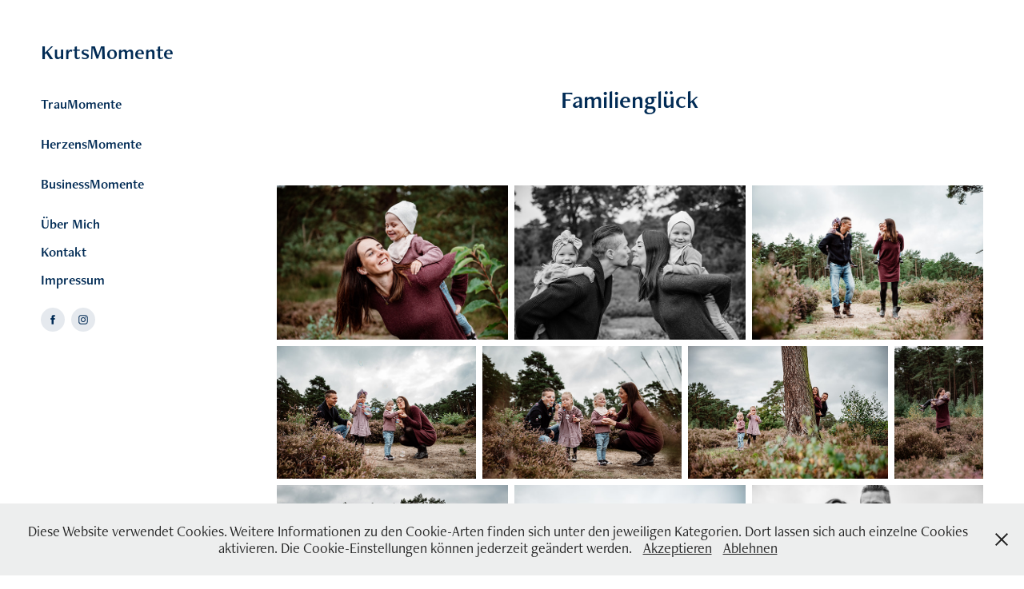

--- FILE ---
content_type: text/html; charset=utf-8
request_url: https://kurtsmomente.de/familiengluck
body_size: 14141
content:
<!DOCTYPE HTML>
<html lang="en-US">
<head>
  <meta charset="UTF-8" />
  <meta name="viewport" content="width=device-width, initial-scale=1" />
      <meta name="twitter:card"  content="summary_large_image" />
      <meta name="twitter:site"  content="@AdobePortfolio" />
      <meta  property="og:title" content="Felix Hähnel KurtsMomente kurtsmomente - Familienglück" />
      <meta  property="og:image" content="https://cdn.myportfolio.com/aa13a4ac-d8d0-423a-ac67-44b3b0783657/1d36d148-2a4f-47b4-9b0b-319949f77001_car_16x9.jpg?h=4318c69ffa3e7479694974aaa6bf364a" />
      <link rel="icon" href="[data-uri]"  />
      <link rel="stylesheet" href="/dist/css/main.css" type="text/css" />
      <link rel="stylesheet" href="https://cdn.myportfolio.com/aa13a4ac-d8d0-423a-ac67-44b3b0783657/68585331417b4c427ccf9a003664d6801742791119.css?h=aa2aebba63bc277a4410eaed708719bd" type="text/css" />
    <link rel="canonical" href="https://kurtsmomente.de/familiengluck" />
      <title>Felix Hähnel KurtsMomente kurtsmomente - Familienglück</title>
    <script type="text/javascript" src="//use.typekit.net/ik/[base64].js?cb=35f77bfb8b50944859ea3d3804e7194e7a3173fb" async onload="
    try {
      window.Typekit.load();
    } catch (e) {
      console.warn('Typekit not loaded.');
    }
    "></script>
</head>
  <body class="transition-enabled">  <div class='page-background-video page-background-video-with-panel'>
  </div>
  <div class="js-responsive-nav">
    <div class="responsive-nav has-social">
      <div class="close-responsive-click-area js-close-responsive-nav">
        <div class="close-responsive-button"></div>
      </div>
          <nav data-hover-hint="nav">
              <ul class="group">
                  <li class="gallery-title"><a href="/work" >TrauMomente</a></li>
              </ul>
              <ul class="group">
                  <li class="gallery-title"><a href="/familienmomente" >HerzensMomente</a></li>
              </ul>
              <ul class="group">
                  <li class="gallery-title"><a href="/businessmomente" >BusinessMomente</a></li>
              </ul>
      <div class="page-title">
        <a href="/uber-mich" >Über Mich</a>
      </div>
      <div class="page-title">
        <a href="/contact" >Kontakt</a>
      </div>
      <div class="page-title">
        <a href="/kopie-von-uber-mich" >Impressum</a>
      </div>
              <div class="social pf-nav-social" data-hover-hint="navSocialIcons">
                <ul>
                        <li>
                          <a href="https://www.facebook.com/felix.hahnel.1" target="_blank">
                            <svg xmlns="http://www.w3.org/2000/svg" xmlns:xlink="http://www.w3.org/1999/xlink" version="1.1" x="0px" y="0px" viewBox="0 0 30 24" xml:space="preserve" class="icon"><path d="M16.21 20h-3.26v-8h-1.63V9.24h1.63V7.59c0-2.25 0.92-3.59 3.53-3.59h2.17v2.76H17.3 c-1.02 0-1.08 0.39-1.08 1.11l0 1.38h2.46L18.38 12h-2.17V20z"/></svg>
                          </a>
                        </li>
                        <li>
                          <a href="https://www.instagram.com/kurtsmomente/" target="_blank">
                            <svg version="1.1" id="Layer_1" xmlns="http://www.w3.org/2000/svg" xmlns:xlink="http://www.w3.org/1999/xlink" viewBox="0 0 30 24" style="enable-background:new 0 0 30 24;" xml:space="preserve" class="icon">
                            <g>
                              <path d="M15,5.4c2.1,0,2.4,0,3.2,0c0.8,0,1.2,0.2,1.5,0.3c0.4,0.1,0.6,0.3,0.9,0.6c0.3,0.3,0.5,0.5,0.6,0.9
                                c0.1,0.3,0.2,0.7,0.3,1.5c0,0.8,0,1.1,0,3.2s0,2.4,0,3.2c0,0.8-0.2,1.2-0.3,1.5c-0.1,0.4-0.3,0.6-0.6,0.9c-0.3,0.3-0.5,0.5-0.9,0.6
                                c-0.3,0.1-0.7,0.2-1.5,0.3c-0.8,0-1.1,0-3.2,0s-2.4,0-3.2,0c-0.8,0-1.2-0.2-1.5-0.3c-0.4-0.1-0.6-0.3-0.9-0.6
                                c-0.3-0.3-0.5-0.5-0.6-0.9c-0.1-0.3-0.2-0.7-0.3-1.5c0-0.8,0-1.1,0-3.2s0-2.4,0-3.2c0-0.8,0.2-1.2,0.3-1.5c0.1-0.4,0.3-0.6,0.6-0.9
                                c0.3-0.3,0.5-0.5,0.9-0.6c0.3-0.1,0.7-0.2,1.5-0.3C12.6,5.4,12.9,5.4,15,5.4 M15,4c-2.2,0-2.4,0-3.3,0c-0.9,0-1.4,0.2-1.9,0.4
                                c-0.5,0.2-1,0.5-1.4,0.9C7.9,5.8,7.6,6.2,7.4,6.8C7.2,7.3,7.1,7.9,7,8.7C7,9.6,7,9.8,7,12s0,2.4,0,3.3c0,0.9,0.2,1.4,0.4,1.9
                                c0.2,0.5,0.5,1,0.9,1.4c0.4,0.4,0.9,0.7,1.4,0.9c0.5,0.2,1.1,0.3,1.9,0.4c0.9,0,1.1,0,3.3,0s2.4,0,3.3,0c0.9,0,1.4-0.2,1.9-0.4
                                c0.5-0.2,1-0.5,1.4-0.9c0.4-0.4,0.7-0.9,0.9-1.4c0.2-0.5,0.3-1.1,0.4-1.9c0-0.9,0-1.1,0-3.3s0-2.4,0-3.3c0-0.9-0.2-1.4-0.4-1.9
                                c-0.2-0.5-0.5-1-0.9-1.4c-0.4-0.4-0.9-0.7-1.4-0.9c-0.5-0.2-1.1-0.3-1.9-0.4C17.4,4,17.2,4,15,4L15,4L15,4z"/>
                              <path d="M15,7.9c-2.3,0-4.1,1.8-4.1,4.1s1.8,4.1,4.1,4.1s4.1-1.8,4.1-4.1S17.3,7.9,15,7.9L15,7.9z M15,14.7c-1.5,0-2.7-1.2-2.7-2.7
                                c0-1.5,1.2-2.7,2.7-2.7s2.7,1.2,2.7,2.7C17.7,13.5,16.5,14.7,15,14.7L15,14.7z"/>
                              <path d="M20.2,7.7c0,0.5-0.4,1-1,1s-1-0.4-1-1s0.4-1,1-1S20.2,7.2,20.2,7.7L20.2,7.7z"/>
                            </g>
                            </svg>
                          </a>
                        </li>
                </ul>
              </div>
          </nav>
    </div>
  </div>
  <div class="site-wrap cfix">
    <div class="site-container">
      <div class="site-content e2e-site-content">
        <div class="sidebar-content">
          <header class="site-header">
              <div class="logo-wrap" data-hover-hint="logo">
                    <div class="logo e2e-site-logo-text logo-text  ">
    <a href="/news" class="preserve-whitespace">KurtsMomente</a>

</div>
              </div>
  <div class="hamburger-click-area js-hamburger">
    <div class="hamburger">
      <i></i>
      <i></i>
      <i></i>
    </div>
  </div>
          </header>
              <nav data-hover-hint="nav">
              <ul class="group">
                  <li class="gallery-title"><a href="/work" >TrauMomente</a></li>
              </ul>
              <ul class="group">
                  <li class="gallery-title"><a href="/familienmomente" >HerzensMomente</a></li>
              </ul>
              <ul class="group">
                  <li class="gallery-title"><a href="/businessmomente" >BusinessMomente</a></li>
              </ul>
      <div class="page-title">
        <a href="/uber-mich" >Über Mich</a>
      </div>
      <div class="page-title">
        <a href="/contact" >Kontakt</a>
      </div>
      <div class="page-title">
        <a href="/kopie-von-uber-mich" >Impressum</a>
      </div>
                  <div class="social pf-nav-social" data-hover-hint="navSocialIcons">
                    <ul>
                            <li>
                              <a href="https://www.facebook.com/felix.hahnel.1" target="_blank">
                                <svg xmlns="http://www.w3.org/2000/svg" xmlns:xlink="http://www.w3.org/1999/xlink" version="1.1" x="0px" y="0px" viewBox="0 0 30 24" xml:space="preserve" class="icon"><path d="M16.21 20h-3.26v-8h-1.63V9.24h1.63V7.59c0-2.25 0.92-3.59 3.53-3.59h2.17v2.76H17.3 c-1.02 0-1.08 0.39-1.08 1.11l0 1.38h2.46L18.38 12h-2.17V20z"/></svg>
                              </a>
                            </li>
                            <li>
                              <a href="https://www.instagram.com/kurtsmomente/" target="_blank">
                                <svg version="1.1" id="Layer_1" xmlns="http://www.w3.org/2000/svg" xmlns:xlink="http://www.w3.org/1999/xlink" viewBox="0 0 30 24" style="enable-background:new 0 0 30 24;" xml:space="preserve" class="icon">
                                <g>
                                  <path d="M15,5.4c2.1,0,2.4,0,3.2,0c0.8,0,1.2,0.2,1.5,0.3c0.4,0.1,0.6,0.3,0.9,0.6c0.3,0.3,0.5,0.5,0.6,0.9
                                    c0.1,0.3,0.2,0.7,0.3,1.5c0,0.8,0,1.1,0,3.2s0,2.4,0,3.2c0,0.8-0.2,1.2-0.3,1.5c-0.1,0.4-0.3,0.6-0.6,0.9c-0.3,0.3-0.5,0.5-0.9,0.6
                                    c-0.3,0.1-0.7,0.2-1.5,0.3c-0.8,0-1.1,0-3.2,0s-2.4,0-3.2,0c-0.8,0-1.2-0.2-1.5-0.3c-0.4-0.1-0.6-0.3-0.9-0.6
                                    c-0.3-0.3-0.5-0.5-0.6-0.9c-0.1-0.3-0.2-0.7-0.3-1.5c0-0.8,0-1.1,0-3.2s0-2.4,0-3.2c0-0.8,0.2-1.2,0.3-1.5c0.1-0.4,0.3-0.6,0.6-0.9
                                    c0.3-0.3,0.5-0.5,0.9-0.6c0.3-0.1,0.7-0.2,1.5-0.3C12.6,5.4,12.9,5.4,15,5.4 M15,4c-2.2,0-2.4,0-3.3,0c-0.9,0-1.4,0.2-1.9,0.4
                                    c-0.5,0.2-1,0.5-1.4,0.9C7.9,5.8,7.6,6.2,7.4,6.8C7.2,7.3,7.1,7.9,7,8.7C7,9.6,7,9.8,7,12s0,2.4,0,3.3c0,0.9,0.2,1.4,0.4,1.9
                                    c0.2,0.5,0.5,1,0.9,1.4c0.4,0.4,0.9,0.7,1.4,0.9c0.5,0.2,1.1,0.3,1.9,0.4c0.9,0,1.1,0,3.3,0s2.4,0,3.3,0c0.9,0,1.4-0.2,1.9-0.4
                                    c0.5-0.2,1-0.5,1.4-0.9c0.4-0.4,0.7-0.9,0.9-1.4c0.2-0.5,0.3-1.1,0.4-1.9c0-0.9,0-1.1,0-3.3s0-2.4,0-3.3c0-0.9-0.2-1.4-0.4-1.9
                                    c-0.2-0.5-0.5-1-0.9-1.4c-0.4-0.4-0.9-0.7-1.4-0.9c-0.5-0.2-1.1-0.3-1.9-0.4C17.4,4,17.2,4,15,4L15,4L15,4z"/>
                                  <path d="M15,7.9c-2.3,0-4.1,1.8-4.1,4.1s1.8,4.1,4.1,4.1s4.1-1.8,4.1-4.1S17.3,7.9,15,7.9L15,7.9z M15,14.7c-1.5,0-2.7-1.2-2.7-2.7
                                    c0-1.5,1.2-2.7,2.7-2.7s2.7,1.2,2.7,2.7C17.7,13.5,16.5,14.7,15,14.7L15,14.7z"/>
                                  <path d="M20.2,7.7c0,0.5-0.4,1-1,1s-1-0.4-1-1s0.4-1,1-1S20.2,7.2,20.2,7.7L20.2,7.7z"/>
                                </g>
                                </svg>
                              </a>
                            </li>
                    </ul>
                  </div>
              </nav>
        </div>
        <main>
  <div class="page-container js-site-wrap" data-context="page.page.container" data-hover-hint="pageContainer">
    <section class="page standard-modules">
        <header class="page-header content" data-context="pages" data-identity="id:p61f6941b6f847621241fd25a21ee2742c5438e87889ea273b4d13" data-hover-hint="pageHeader" data-hover-hint-id="p61f6941b6f847621241fd25a21ee2742c5438e87889ea273b4d13">
            <h1 class="title preserve-whitespace e2e-site-page-title">Familienglück</h1>
            <p class="description"></p>
        </header>
      <div class="page-content js-page-content" data-context="pages" data-identity="id:p61f6941b6f847621241fd25a21ee2742c5438e87889ea273b4d13">
        <div id="project-canvas" class="js-project-modules modules content">
          <div id="project-modules">
              
              
              
              
              
              
              
              <div class="project-module module media_collection project-module-media_collection" data-id="m61f695c2e3893679a0a0b35718a7010eab0d87503f8105c43096d"  style="padding-top: px;
padding-bottom: px;
">
  <div class="grid--main js-grid-main" data-grid-max-images="
  ">
    <div class="grid__item-container js-grid-item-container" data-flex-grow="389.48207171315" style="width:389.48207171315px; flex-grow:389.48207171315;" data-width="3840" data-height="2563">
      <script type="text/html" class="js-lightbox-slide-content">
        <div class="grid__image-wrapper">
          <img src="https://cdn.myportfolio.com/aa13a4ac-d8d0-423a-ac67-44b3b0783657/268d946d-44c5-4903-a511-595ab5dcb900_rw_3840.jpg?h=9a1ba817e0c804ab9bdee09078d1fc31" srcset="https://cdn.myportfolio.com/aa13a4ac-d8d0-423a-ac67-44b3b0783657/268d946d-44c5-4903-a511-595ab5dcb900_rw_600.jpg?h=b6d054d0cdafd635076bec0cceca4956 600w,https://cdn.myportfolio.com/aa13a4ac-d8d0-423a-ac67-44b3b0783657/268d946d-44c5-4903-a511-595ab5dcb900_rw_1200.jpg?h=f6f339071f0cdf0e36574fa5e8ab1e62 1200w,https://cdn.myportfolio.com/aa13a4ac-d8d0-423a-ac67-44b3b0783657/268d946d-44c5-4903-a511-595ab5dcb900_rw_1920.jpg?h=719556825604b0b600dfda7c9451ad38 1920w,https://cdn.myportfolio.com/aa13a4ac-d8d0-423a-ac67-44b3b0783657/268d946d-44c5-4903-a511-595ab5dcb900_rw_3840.jpg?h=9a1ba817e0c804ab9bdee09078d1fc31 3840w,"  sizes="(max-width: 3840px) 100vw, 3840px">
        <div>
      </script>
      <img
        class="grid__item-image js-grid__item-image grid__item-image-lazy js-lazy"
        src="[data-uri]"
        
        data-src="https://cdn.myportfolio.com/aa13a4ac-d8d0-423a-ac67-44b3b0783657/268d946d-44c5-4903-a511-595ab5dcb900_rw_3840.jpg?h=9a1ba817e0c804ab9bdee09078d1fc31"
        data-srcset="https://cdn.myportfolio.com/aa13a4ac-d8d0-423a-ac67-44b3b0783657/268d946d-44c5-4903-a511-595ab5dcb900_rw_600.jpg?h=b6d054d0cdafd635076bec0cceca4956 600w,https://cdn.myportfolio.com/aa13a4ac-d8d0-423a-ac67-44b3b0783657/268d946d-44c5-4903-a511-595ab5dcb900_rw_1200.jpg?h=f6f339071f0cdf0e36574fa5e8ab1e62 1200w,https://cdn.myportfolio.com/aa13a4ac-d8d0-423a-ac67-44b3b0783657/268d946d-44c5-4903-a511-595ab5dcb900_rw_1920.jpg?h=719556825604b0b600dfda7c9451ad38 1920w,https://cdn.myportfolio.com/aa13a4ac-d8d0-423a-ac67-44b3b0783657/268d946d-44c5-4903-a511-595ab5dcb900_rw_3840.jpg?h=9a1ba817e0c804ab9bdee09078d1fc31 3840w,"
      >
      <span class="grid__item-filler" style="padding-bottom:66.755319148936%;"></span>
    </div>
    <div class="grid__item-container js-grid-item-container" data-flex-grow="389.48207171315" style="width:389.48207171315px; flex-grow:389.48207171315;" data-width="3840" data-height="2563">
      <script type="text/html" class="js-lightbox-slide-content">
        <div class="grid__image-wrapper">
          <img src="https://cdn.myportfolio.com/aa13a4ac-d8d0-423a-ac67-44b3b0783657/532f0f8f-c852-4b71-9a8c-ddb1ef7c3dc0_rw_3840.jpg?h=fbbe0cfce4122d0f5161f445f6721e7e" srcset="https://cdn.myportfolio.com/aa13a4ac-d8d0-423a-ac67-44b3b0783657/532f0f8f-c852-4b71-9a8c-ddb1ef7c3dc0_rw_600.jpg?h=935cb3e556658c8da8cd79ac8d08a639 600w,https://cdn.myportfolio.com/aa13a4ac-d8d0-423a-ac67-44b3b0783657/532f0f8f-c852-4b71-9a8c-ddb1ef7c3dc0_rw_1200.jpg?h=8335b4fe87d1a0634515b825c45ed080 1200w,https://cdn.myportfolio.com/aa13a4ac-d8d0-423a-ac67-44b3b0783657/532f0f8f-c852-4b71-9a8c-ddb1ef7c3dc0_rw_1920.jpg?h=e4a9f8d6fe8a378d327d3222335d442c 1920w,https://cdn.myportfolio.com/aa13a4ac-d8d0-423a-ac67-44b3b0783657/532f0f8f-c852-4b71-9a8c-ddb1ef7c3dc0_rw_3840.jpg?h=fbbe0cfce4122d0f5161f445f6721e7e 3840w,"  sizes="(max-width: 3840px) 100vw, 3840px">
        <div>
      </script>
      <img
        class="grid__item-image js-grid__item-image grid__item-image-lazy js-lazy"
        src="[data-uri]"
        
        data-src="https://cdn.myportfolio.com/aa13a4ac-d8d0-423a-ac67-44b3b0783657/532f0f8f-c852-4b71-9a8c-ddb1ef7c3dc0_rw_3840.jpg?h=fbbe0cfce4122d0f5161f445f6721e7e"
        data-srcset="https://cdn.myportfolio.com/aa13a4ac-d8d0-423a-ac67-44b3b0783657/532f0f8f-c852-4b71-9a8c-ddb1ef7c3dc0_rw_600.jpg?h=935cb3e556658c8da8cd79ac8d08a639 600w,https://cdn.myportfolio.com/aa13a4ac-d8d0-423a-ac67-44b3b0783657/532f0f8f-c852-4b71-9a8c-ddb1ef7c3dc0_rw_1200.jpg?h=8335b4fe87d1a0634515b825c45ed080 1200w,https://cdn.myportfolio.com/aa13a4ac-d8d0-423a-ac67-44b3b0783657/532f0f8f-c852-4b71-9a8c-ddb1ef7c3dc0_rw_1920.jpg?h=e4a9f8d6fe8a378d327d3222335d442c 1920w,https://cdn.myportfolio.com/aa13a4ac-d8d0-423a-ac67-44b3b0783657/532f0f8f-c852-4b71-9a8c-ddb1ef7c3dc0_rw_3840.jpg?h=fbbe0cfce4122d0f5161f445f6721e7e 3840w,"
      >
      <span class="grid__item-filler" style="padding-bottom:66.755319148936%;"></span>
    </div>
    <div class="grid__item-container js-grid-item-container" data-flex-grow="389.49416342412" style="width:389.49416342412px; flex-grow:389.49416342412;" data-width="3840" data-height="2563">
      <script type="text/html" class="js-lightbox-slide-content">
        <div class="grid__image-wrapper">
          <img src="https://cdn.myportfolio.com/aa13a4ac-d8d0-423a-ac67-44b3b0783657/b2a36554-baf1-4c6c-86ed-518e4d5c15d6_rw_3840.jpg?h=a24daf2f428ed0772581ade7d46c6ead" srcset="https://cdn.myportfolio.com/aa13a4ac-d8d0-423a-ac67-44b3b0783657/b2a36554-baf1-4c6c-86ed-518e4d5c15d6_rw_600.jpg?h=3cdc0ca1410dd6f2941c42704e9fb963 600w,https://cdn.myportfolio.com/aa13a4ac-d8d0-423a-ac67-44b3b0783657/b2a36554-baf1-4c6c-86ed-518e4d5c15d6_rw_1200.jpg?h=09ea1c3a74574561076e39a850239df1 1200w,https://cdn.myportfolio.com/aa13a4ac-d8d0-423a-ac67-44b3b0783657/b2a36554-baf1-4c6c-86ed-518e4d5c15d6_rw_1920.jpg?h=7e9d3ecbd13b99507507e5ce0f778d99 1920w,https://cdn.myportfolio.com/aa13a4ac-d8d0-423a-ac67-44b3b0783657/b2a36554-baf1-4c6c-86ed-518e4d5c15d6_rw_3840.jpg?h=a24daf2f428ed0772581ade7d46c6ead 3840w,"  sizes="(max-width: 3840px) 100vw, 3840px">
        <div>
      </script>
      <img
        class="grid__item-image js-grid__item-image grid__item-image-lazy js-lazy"
        src="[data-uri]"
        
        data-src="https://cdn.myportfolio.com/aa13a4ac-d8d0-423a-ac67-44b3b0783657/b2a36554-baf1-4c6c-86ed-518e4d5c15d6_rw_3840.jpg?h=a24daf2f428ed0772581ade7d46c6ead"
        data-srcset="https://cdn.myportfolio.com/aa13a4ac-d8d0-423a-ac67-44b3b0783657/b2a36554-baf1-4c6c-86ed-518e4d5c15d6_rw_600.jpg?h=3cdc0ca1410dd6f2941c42704e9fb963 600w,https://cdn.myportfolio.com/aa13a4ac-d8d0-423a-ac67-44b3b0783657/b2a36554-baf1-4c6c-86ed-518e4d5c15d6_rw_1200.jpg?h=09ea1c3a74574561076e39a850239df1 1200w,https://cdn.myportfolio.com/aa13a4ac-d8d0-423a-ac67-44b3b0783657/b2a36554-baf1-4c6c-86ed-518e4d5c15d6_rw_1920.jpg?h=7e9d3ecbd13b99507507e5ce0f778d99 1920w,https://cdn.myportfolio.com/aa13a4ac-d8d0-423a-ac67-44b3b0783657/b2a36554-baf1-4c6c-86ed-518e4d5c15d6_rw_3840.jpg?h=a24daf2f428ed0772581ade7d46c6ead 3840w,"
      >
      <span class="grid__item-filler" style="padding-bottom:66.753246753247%;"></span>
    </div>
    <div class="grid__item-container js-grid-item-container" data-flex-grow="389.49416342412" style="width:389.49416342412px; flex-grow:389.49416342412;" data-width="3840" data-height="2563">
      <script type="text/html" class="js-lightbox-slide-content">
        <div class="grid__image-wrapper">
          <img src="https://cdn.myportfolio.com/aa13a4ac-d8d0-423a-ac67-44b3b0783657/d5fbc97c-a11c-4bdf-b564-f404db1fbea7_rw_3840.jpg?h=45708b9d27b00e7c0852a90d35601fcc" srcset="https://cdn.myportfolio.com/aa13a4ac-d8d0-423a-ac67-44b3b0783657/d5fbc97c-a11c-4bdf-b564-f404db1fbea7_rw_600.jpg?h=a5e900b0e104bd7c266867ea515047d5 600w,https://cdn.myportfolio.com/aa13a4ac-d8d0-423a-ac67-44b3b0783657/d5fbc97c-a11c-4bdf-b564-f404db1fbea7_rw_1200.jpg?h=b56f04625839b78a92a0db20d5a0dc40 1200w,https://cdn.myportfolio.com/aa13a4ac-d8d0-423a-ac67-44b3b0783657/d5fbc97c-a11c-4bdf-b564-f404db1fbea7_rw_1920.jpg?h=26fd32ac24e1d158953bc13e111b8590 1920w,https://cdn.myportfolio.com/aa13a4ac-d8d0-423a-ac67-44b3b0783657/d5fbc97c-a11c-4bdf-b564-f404db1fbea7_rw_3840.jpg?h=45708b9d27b00e7c0852a90d35601fcc 3840w,"  sizes="(max-width: 3840px) 100vw, 3840px">
        <div>
      </script>
      <img
        class="grid__item-image js-grid__item-image grid__item-image-lazy js-lazy"
        src="[data-uri]"
        
        data-src="https://cdn.myportfolio.com/aa13a4ac-d8d0-423a-ac67-44b3b0783657/d5fbc97c-a11c-4bdf-b564-f404db1fbea7_rw_3840.jpg?h=45708b9d27b00e7c0852a90d35601fcc"
        data-srcset="https://cdn.myportfolio.com/aa13a4ac-d8d0-423a-ac67-44b3b0783657/d5fbc97c-a11c-4bdf-b564-f404db1fbea7_rw_600.jpg?h=a5e900b0e104bd7c266867ea515047d5 600w,https://cdn.myportfolio.com/aa13a4ac-d8d0-423a-ac67-44b3b0783657/d5fbc97c-a11c-4bdf-b564-f404db1fbea7_rw_1200.jpg?h=b56f04625839b78a92a0db20d5a0dc40 1200w,https://cdn.myportfolio.com/aa13a4ac-d8d0-423a-ac67-44b3b0783657/d5fbc97c-a11c-4bdf-b564-f404db1fbea7_rw_1920.jpg?h=26fd32ac24e1d158953bc13e111b8590 1920w,https://cdn.myportfolio.com/aa13a4ac-d8d0-423a-ac67-44b3b0783657/d5fbc97c-a11c-4bdf-b564-f404db1fbea7_rw_3840.jpg?h=45708b9d27b00e7c0852a90d35601fcc 3840w,"
      >
      <span class="grid__item-filler" style="padding-bottom:66.753246753247%;"></span>
    </div>
    <div class="grid__item-container js-grid-item-container" data-flex-grow="389.49416342412" style="width:389.49416342412px; flex-grow:389.49416342412;" data-width="3840" data-height="2563">
      <script type="text/html" class="js-lightbox-slide-content">
        <div class="grid__image-wrapper">
          <img src="https://cdn.myportfolio.com/aa13a4ac-d8d0-423a-ac67-44b3b0783657/2b00b7ec-306d-4ab4-8f55-953b99b22e7c_rw_3840.jpg?h=f3c0c23efa55f8321a9d66abcd4a88d3" srcset="https://cdn.myportfolio.com/aa13a4ac-d8d0-423a-ac67-44b3b0783657/2b00b7ec-306d-4ab4-8f55-953b99b22e7c_rw_600.jpg?h=878a9fd5c4eb5bfea58314703f8643dc 600w,https://cdn.myportfolio.com/aa13a4ac-d8d0-423a-ac67-44b3b0783657/2b00b7ec-306d-4ab4-8f55-953b99b22e7c_rw_1200.jpg?h=58d9890bc3bb272fc9106a2e2c29dd20 1200w,https://cdn.myportfolio.com/aa13a4ac-d8d0-423a-ac67-44b3b0783657/2b00b7ec-306d-4ab4-8f55-953b99b22e7c_rw_1920.jpg?h=45e2ea6032887732c9d4e3df51da68fe 1920w,https://cdn.myportfolio.com/aa13a4ac-d8d0-423a-ac67-44b3b0783657/2b00b7ec-306d-4ab4-8f55-953b99b22e7c_rw_3840.jpg?h=f3c0c23efa55f8321a9d66abcd4a88d3 3840w,"  sizes="(max-width: 3840px) 100vw, 3840px">
        <div>
      </script>
      <img
        class="grid__item-image js-grid__item-image grid__item-image-lazy js-lazy"
        src="[data-uri]"
        
        data-src="https://cdn.myportfolio.com/aa13a4ac-d8d0-423a-ac67-44b3b0783657/2b00b7ec-306d-4ab4-8f55-953b99b22e7c_rw_3840.jpg?h=f3c0c23efa55f8321a9d66abcd4a88d3"
        data-srcset="https://cdn.myportfolio.com/aa13a4ac-d8d0-423a-ac67-44b3b0783657/2b00b7ec-306d-4ab4-8f55-953b99b22e7c_rw_600.jpg?h=878a9fd5c4eb5bfea58314703f8643dc 600w,https://cdn.myportfolio.com/aa13a4ac-d8d0-423a-ac67-44b3b0783657/2b00b7ec-306d-4ab4-8f55-953b99b22e7c_rw_1200.jpg?h=58d9890bc3bb272fc9106a2e2c29dd20 1200w,https://cdn.myportfolio.com/aa13a4ac-d8d0-423a-ac67-44b3b0783657/2b00b7ec-306d-4ab4-8f55-953b99b22e7c_rw_1920.jpg?h=45e2ea6032887732c9d4e3df51da68fe 1920w,https://cdn.myportfolio.com/aa13a4ac-d8d0-423a-ac67-44b3b0783657/2b00b7ec-306d-4ab4-8f55-953b99b22e7c_rw_3840.jpg?h=f3c0c23efa55f8321a9d66abcd4a88d3 3840w,"
      >
      <span class="grid__item-filler" style="padding-bottom:66.753246753247%;"></span>
    </div>
    <div class="grid__item-container js-grid-item-container" data-flex-grow="389.48207171315" style="width:389.48207171315px; flex-grow:389.48207171315;" data-width="3840" data-height="2563">
      <script type="text/html" class="js-lightbox-slide-content">
        <div class="grid__image-wrapper">
          <img src="https://cdn.myportfolio.com/aa13a4ac-d8d0-423a-ac67-44b3b0783657/cbd484f1-3309-49d2-921a-964d7cb54853_rw_3840.jpg?h=d09aaa0b4262389305fdd9675182e055" srcset="https://cdn.myportfolio.com/aa13a4ac-d8d0-423a-ac67-44b3b0783657/cbd484f1-3309-49d2-921a-964d7cb54853_rw_600.jpg?h=66f6c379096af7c0b72ac02c78a02254 600w,https://cdn.myportfolio.com/aa13a4ac-d8d0-423a-ac67-44b3b0783657/cbd484f1-3309-49d2-921a-964d7cb54853_rw_1200.jpg?h=eb9f2d7f2c83e67348b48faffa1b5bb8 1200w,https://cdn.myportfolio.com/aa13a4ac-d8d0-423a-ac67-44b3b0783657/cbd484f1-3309-49d2-921a-964d7cb54853_rw_1920.jpg?h=d59f1af58ab6fc855cb258e7f1eb258a 1920w,https://cdn.myportfolio.com/aa13a4ac-d8d0-423a-ac67-44b3b0783657/cbd484f1-3309-49d2-921a-964d7cb54853_rw_3840.jpg?h=d09aaa0b4262389305fdd9675182e055 3840w,"  sizes="(max-width: 3840px) 100vw, 3840px">
        <div>
      </script>
      <img
        class="grid__item-image js-grid__item-image grid__item-image-lazy js-lazy"
        src="[data-uri]"
        
        data-src="https://cdn.myportfolio.com/aa13a4ac-d8d0-423a-ac67-44b3b0783657/cbd484f1-3309-49d2-921a-964d7cb54853_rw_3840.jpg?h=d09aaa0b4262389305fdd9675182e055"
        data-srcset="https://cdn.myportfolio.com/aa13a4ac-d8d0-423a-ac67-44b3b0783657/cbd484f1-3309-49d2-921a-964d7cb54853_rw_600.jpg?h=66f6c379096af7c0b72ac02c78a02254 600w,https://cdn.myportfolio.com/aa13a4ac-d8d0-423a-ac67-44b3b0783657/cbd484f1-3309-49d2-921a-964d7cb54853_rw_1200.jpg?h=eb9f2d7f2c83e67348b48faffa1b5bb8 1200w,https://cdn.myportfolio.com/aa13a4ac-d8d0-423a-ac67-44b3b0783657/cbd484f1-3309-49d2-921a-964d7cb54853_rw_1920.jpg?h=d59f1af58ab6fc855cb258e7f1eb258a 1920w,https://cdn.myportfolio.com/aa13a4ac-d8d0-423a-ac67-44b3b0783657/cbd484f1-3309-49d2-921a-964d7cb54853_rw_3840.jpg?h=d09aaa0b4262389305fdd9675182e055 3840w,"
      >
      <span class="grid__item-filler" style="padding-bottom:66.755319148936%;"></span>
    </div>
    <div class="grid__item-container js-grid-item-container" data-flex-grow="173.58244055396" style="width:173.58244055396px; flex-grow:173.58244055396;" data-width="1920" data-height="2875">
      <script type="text/html" class="js-lightbox-slide-content">
        <div class="grid__image-wrapper">
          <img src="https://cdn.myportfolio.com/aa13a4ac-d8d0-423a-ac67-44b3b0783657/709db4bb-d31c-4b41-b3cd-3f7bf53a8656_rw_1920.jpg?h=a4d86cf56cfcaf39cf1b750a36f75bfa" srcset="https://cdn.myportfolio.com/aa13a4ac-d8d0-423a-ac67-44b3b0783657/709db4bb-d31c-4b41-b3cd-3f7bf53a8656_rw_600.jpg?h=10821928c5d417f5637bc964d4ae9340 600w,https://cdn.myportfolio.com/aa13a4ac-d8d0-423a-ac67-44b3b0783657/709db4bb-d31c-4b41-b3cd-3f7bf53a8656_rw_1200.jpg?h=fe03f0c8fb42282a758b64587f57d4f3 1200w,https://cdn.myportfolio.com/aa13a4ac-d8d0-423a-ac67-44b3b0783657/709db4bb-d31c-4b41-b3cd-3f7bf53a8656_rw_1920.jpg?h=a4d86cf56cfcaf39cf1b750a36f75bfa 1920w,"  sizes="(max-width: 1920px) 100vw, 1920px">
        <div>
      </script>
      <img
        class="grid__item-image js-grid__item-image grid__item-image-lazy js-lazy"
        src="[data-uri]"
        
        data-src="https://cdn.myportfolio.com/aa13a4ac-d8d0-423a-ac67-44b3b0783657/709db4bb-d31c-4b41-b3cd-3f7bf53a8656_rw_1920.jpg?h=a4d86cf56cfcaf39cf1b750a36f75bfa"
        data-srcset="https://cdn.myportfolio.com/aa13a4ac-d8d0-423a-ac67-44b3b0783657/709db4bb-d31c-4b41-b3cd-3f7bf53a8656_rw_600.jpg?h=10821928c5d417f5637bc964d4ae9340 600w,https://cdn.myportfolio.com/aa13a4ac-d8d0-423a-ac67-44b3b0783657/709db4bb-d31c-4b41-b3cd-3f7bf53a8656_rw_1200.jpg?h=fe03f0c8fb42282a758b64587f57d4f3 1200w,https://cdn.myportfolio.com/aa13a4ac-d8d0-423a-ac67-44b3b0783657/709db4bb-d31c-4b41-b3cd-3f7bf53a8656_rw_1920.jpg?h=a4d86cf56cfcaf39cf1b750a36f75bfa 1920w,"
      >
      <span class="grid__item-filler" style="padding-bottom:149.78473581213%;"></span>
    </div>
    <div class="grid__item-container js-grid-item-container" data-flex-grow="389.45788156797" style="width:389.45788156797px; flex-grow:389.45788156797;" data-width="3840" data-height="2563">
      <script type="text/html" class="js-lightbox-slide-content">
        <div class="grid__image-wrapper">
          <img src="https://cdn.myportfolio.com/aa13a4ac-d8d0-423a-ac67-44b3b0783657/2f08ae4e-d527-4cc2-875d-6410d209f00c_rw_3840.jpg?h=b37832eb77a8b29e9a764660d2460bd8" srcset="https://cdn.myportfolio.com/aa13a4ac-d8d0-423a-ac67-44b3b0783657/2f08ae4e-d527-4cc2-875d-6410d209f00c_rw_600.jpg?h=c371bb147b9f9339f5084d3246421e6a 600w,https://cdn.myportfolio.com/aa13a4ac-d8d0-423a-ac67-44b3b0783657/2f08ae4e-d527-4cc2-875d-6410d209f00c_rw_1200.jpg?h=90981cefd384620d719bd910f4ebb85a 1200w,https://cdn.myportfolio.com/aa13a4ac-d8d0-423a-ac67-44b3b0783657/2f08ae4e-d527-4cc2-875d-6410d209f00c_rw_1920.jpg?h=13f151d8fe7a9058e42d0aa40ea5bd19 1920w,https://cdn.myportfolio.com/aa13a4ac-d8d0-423a-ac67-44b3b0783657/2f08ae4e-d527-4cc2-875d-6410d209f00c_rw_3840.jpg?h=b37832eb77a8b29e9a764660d2460bd8 3840w,"  sizes="(max-width: 3840px) 100vw, 3840px">
        <div>
      </script>
      <img
        class="grid__item-image js-grid__item-image grid__item-image-lazy js-lazy"
        src="[data-uri]"
        
        data-src="https://cdn.myportfolio.com/aa13a4ac-d8d0-423a-ac67-44b3b0783657/2f08ae4e-d527-4cc2-875d-6410d209f00c_rw_3840.jpg?h=b37832eb77a8b29e9a764660d2460bd8"
        data-srcset="https://cdn.myportfolio.com/aa13a4ac-d8d0-423a-ac67-44b3b0783657/2f08ae4e-d527-4cc2-875d-6410d209f00c_rw_600.jpg?h=c371bb147b9f9339f5084d3246421e6a 600w,https://cdn.myportfolio.com/aa13a4ac-d8d0-423a-ac67-44b3b0783657/2f08ae4e-d527-4cc2-875d-6410d209f00c_rw_1200.jpg?h=90981cefd384620d719bd910f4ebb85a 1200w,https://cdn.myportfolio.com/aa13a4ac-d8d0-423a-ac67-44b3b0783657/2f08ae4e-d527-4cc2-875d-6410d209f00c_rw_1920.jpg?h=13f151d8fe7a9058e42d0aa40ea5bd19 1920w,https://cdn.myportfolio.com/aa13a4ac-d8d0-423a-ac67-44b3b0783657/2f08ae4e-d527-4cc2-875d-6410d209f00c_rw_3840.jpg?h=b37832eb77a8b29e9a764660d2460bd8 3840w,"
      >
      <span class="grid__item-filler" style="padding-bottom:66.759465478842%;"></span>
    </div>
    <div class="grid__item-container js-grid-item-container" data-flex-grow="389.48207171315" style="width:389.48207171315px; flex-grow:389.48207171315;" data-width="3840" data-height="2563">
      <script type="text/html" class="js-lightbox-slide-content">
        <div class="grid__image-wrapper">
          <img src="https://cdn.myportfolio.com/aa13a4ac-d8d0-423a-ac67-44b3b0783657/4f6956d1-6a58-4352-9a7b-28b15acfe2c2_rw_3840.jpg?h=bc97a25c5f5f1396741d839bf1e3f8b4" srcset="https://cdn.myportfolio.com/aa13a4ac-d8d0-423a-ac67-44b3b0783657/4f6956d1-6a58-4352-9a7b-28b15acfe2c2_rw_600.jpg?h=b86e9ed0bbc498b1e07eab06eb8f7333 600w,https://cdn.myportfolio.com/aa13a4ac-d8d0-423a-ac67-44b3b0783657/4f6956d1-6a58-4352-9a7b-28b15acfe2c2_rw_1200.jpg?h=681db0fa56c783d43eb4599acac559b4 1200w,https://cdn.myportfolio.com/aa13a4ac-d8d0-423a-ac67-44b3b0783657/4f6956d1-6a58-4352-9a7b-28b15acfe2c2_rw_1920.jpg?h=38ea110d4f0a7da9416df0f31f077d6b 1920w,https://cdn.myportfolio.com/aa13a4ac-d8d0-423a-ac67-44b3b0783657/4f6956d1-6a58-4352-9a7b-28b15acfe2c2_rw_3840.jpg?h=bc97a25c5f5f1396741d839bf1e3f8b4 3840w,"  sizes="(max-width: 3840px) 100vw, 3840px">
        <div>
      </script>
      <img
        class="grid__item-image js-grid__item-image grid__item-image-lazy js-lazy"
        src="[data-uri]"
        
        data-src="https://cdn.myportfolio.com/aa13a4ac-d8d0-423a-ac67-44b3b0783657/4f6956d1-6a58-4352-9a7b-28b15acfe2c2_rw_3840.jpg?h=bc97a25c5f5f1396741d839bf1e3f8b4"
        data-srcset="https://cdn.myportfolio.com/aa13a4ac-d8d0-423a-ac67-44b3b0783657/4f6956d1-6a58-4352-9a7b-28b15acfe2c2_rw_600.jpg?h=b86e9ed0bbc498b1e07eab06eb8f7333 600w,https://cdn.myportfolio.com/aa13a4ac-d8d0-423a-ac67-44b3b0783657/4f6956d1-6a58-4352-9a7b-28b15acfe2c2_rw_1200.jpg?h=681db0fa56c783d43eb4599acac559b4 1200w,https://cdn.myportfolio.com/aa13a4ac-d8d0-423a-ac67-44b3b0783657/4f6956d1-6a58-4352-9a7b-28b15acfe2c2_rw_1920.jpg?h=38ea110d4f0a7da9416df0f31f077d6b 1920w,https://cdn.myportfolio.com/aa13a4ac-d8d0-423a-ac67-44b3b0783657/4f6956d1-6a58-4352-9a7b-28b15acfe2c2_rw_3840.jpg?h=bc97a25c5f5f1396741d839bf1e3f8b4 3840w,"
      >
      <span class="grid__item-filler" style="padding-bottom:66.755319148936%;"></span>
    </div>
    <div class="grid__item-container js-grid-item-container" data-flex-grow="389.48207171315" style="width:389.48207171315px; flex-grow:389.48207171315;" data-width="3840" data-height="2563">
      <script type="text/html" class="js-lightbox-slide-content">
        <div class="grid__image-wrapper">
          <img src="https://cdn.myportfolio.com/aa13a4ac-d8d0-423a-ac67-44b3b0783657/12876e26-fec6-422f-9451-aa5fe67b1c07_rw_3840.jpg?h=f424573643013b46fb49d8913a29100f" srcset="https://cdn.myportfolio.com/aa13a4ac-d8d0-423a-ac67-44b3b0783657/12876e26-fec6-422f-9451-aa5fe67b1c07_rw_600.jpg?h=683a6066bb7cd05437cdc26b8b5650f1 600w,https://cdn.myportfolio.com/aa13a4ac-d8d0-423a-ac67-44b3b0783657/12876e26-fec6-422f-9451-aa5fe67b1c07_rw_1200.jpg?h=200d1ec62bca42b9f2bbf8c2e8c447f6 1200w,https://cdn.myportfolio.com/aa13a4ac-d8d0-423a-ac67-44b3b0783657/12876e26-fec6-422f-9451-aa5fe67b1c07_rw_1920.jpg?h=16aa47dbc0cdf7d768a580cea5a71b75 1920w,https://cdn.myportfolio.com/aa13a4ac-d8d0-423a-ac67-44b3b0783657/12876e26-fec6-422f-9451-aa5fe67b1c07_rw_3840.jpg?h=f424573643013b46fb49d8913a29100f 3840w,"  sizes="(max-width: 3840px) 100vw, 3840px">
        <div>
      </script>
      <img
        class="grid__item-image js-grid__item-image grid__item-image-lazy js-lazy"
        src="[data-uri]"
        
        data-src="https://cdn.myportfolio.com/aa13a4ac-d8d0-423a-ac67-44b3b0783657/12876e26-fec6-422f-9451-aa5fe67b1c07_rw_3840.jpg?h=f424573643013b46fb49d8913a29100f"
        data-srcset="https://cdn.myportfolio.com/aa13a4ac-d8d0-423a-ac67-44b3b0783657/12876e26-fec6-422f-9451-aa5fe67b1c07_rw_600.jpg?h=683a6066bb7cd05437cdc26b8b5650f1 600w,https://cdn.myportfolio.com/aa13a4ac-d8d0-423a-ac67-44b3b0783657/12876e26-fec6-422f-9451-aa5fe67b1c07_rw_1200.jpg?h=200d1ec62bca42b9f2bbf8c2e8c447f6 1200w,https://cdn.myportfolio.com/aa13a4ac-d8d0-423a-ac67-44b3b0783657/12876e26-fec6-422f-9451-aa5fe67b1c07_rw_1920.jpg?h=16aa47dbc0cdf7d768a580cea5a71b75 1920w,https://cdn.myportfolio.com/aa13a4ac-d8d0-423a-ac67-44b3b0783657/12876e26-fec6-422f-9451-aa5fe67b1c07_rw_3840.jpg?h=f424573643013b46fb49d8913a29100f 3840w,"
      >
      <span class="grid__item-filler" style="padding-bottom:66.755319148936%;"></span>
    </div>
    <div class="grid__item-container js-grid-item-container" data-flex-grow="389.48207171315" style="width:389.48207171315px; flex-grow:389.48207171315;" data-width="3840" data-height="2563">
      <script type="text/html" class="js-lightbox-slide-content">
        <div class="grid__image-wrapper">
          <img src="https://cdn.myportfolio.com/aa13a4ac-d8d0-423a-ac67-44b3b0783657/c0115cd8-2211-4bb2-87da-22743d2ab72a_rw_3840.jpg?h=a44c62987e833a5343aa29d85b68bf6c" srcset="https://cdn.myportfolio.com/aa13a4ac-d8d0-423a-ac67-44b3b0783657/c0115cd8-2211-4bb2-87da-22743d2ab72a_rw_600.jpg?h=dd328d54f5055702bf1ff9fb0d0e9a05 600w,https://cdn.myportfolio.com/aa13a4ac-d8d0-423a-ac67-44b3b0783657/c0115cd8-2211-4bb2-87da-22743d2ab72a_rw_1200.jpg?h=f6c0dc1324e7103f132ccdd838696f32 1200w,https://cdn.myportfolio.com/aa13a4ac-d8d0-423a-ac67-44b3b0783657/c0115cd8-2211-4bb2-87da-22743d2ab72a_rw_1920.jpg?h=d71e73721e53085d6bdd830b745f8401 1920w,https://cdn.myportfolio.com/aa13a4ac-d8d0-423a-ac67-44b3b0783657/c0115cd8-2211-4bb2-87da-22743d2ab72a_rw_3840.jpg?h=a44c62987e833a5343aa29d85b68bf6c 3840w,"  sizes="(max-width: 3840px) 100vw, 3840px">
        <div>
      </script>
      <img
        class="grid__item-image js-grid__item-image grid__item-image-lazy js-lazy"
        src="[data-uri]"
        
        data-src="https://cdn.myportfolio.com/aa13a4ac-d8d0-423a-ac67-44b3b0783657/c0115cd8-2211-4bb2-87da-22743d2ab72a_rw_3840.jpg?h=a44c62987e833a5343aa29d85b68bf6c"
        data-srcset="https://cdn.myportfolio.com/aa13a4ac-d8d0-423a-ac67-44b3b0783657/c0115cd8-2211-4bb2-87da-22743d2ab72a_rw_600.jpg?h=dd328d54f5055702bf1ff9fb0d0e9a05 600w,https://cdn.myportfolio.com/aa13a4ac-d8d0-423a-ac67-44b3b0783657/c0115cd8-2211-4bb2-87da-22743d2ab72a_rw_1200.jpg?h=f6c0dc1324e7103f132ccdd838696f32 1200w,https://cdn.myportfolio.com/aa13a4ac-d8d0-423a-ac67-44b3b0783657/c0115cd8-2211-4bb2-87da-22743d2ab72a_rw_1920.jpg?h=d71e73721e53085d6bdd830b745f8401 1920w,https://cdn.myportfolio.com/aa13a4ac-d8d0-423a-ac67-44b3b0783657/c0115cd8-2211-4bb2-87da-22743d2ab72a_rw_3840.jpg?h=a44c62987e833a5343aa29d85b68bf6c 3840w,"
      >
      <span class="grid__item-filler" style="padding-bottom:66.755319148936%;"></span>
    </div>
    <div class="grid__item-container js-grid-item-container" data-flex-grow="389.45178521226" style="width:389.45178521226px; flex-grow:389.45178521226;" data-width="3840" data-height="2563">
      <script type="text/html" class="js-lightbox-slide-content">
        <div class="grid__image-wrapper">
          <img src="https://cdn.myportfolio.com/aa13a4ac-d8d0-423a-ac67-44b3b0783657/e2437610-96b5-4ac2-9cfe-d7e367354fc4_rw_3840.jpg?h=b3a522bb93378cf23c176ad5b29c9aba" srcset="https://cdn.myportfolio.com/aa13a4ac-d8d0-423a-ac67-44b3b0783657/e2437610-96b5-4ac2-9cfe-d7e367354fc4_rw_600.jpg?h=a16d79560ec8eb404b0acfb99908be31 600w,https://cdn.myportfolio.com/aa13a4ac-d8d0-423a-ac67-44b3b0783657/e2437610-96b5-4ac2-9cfe-d7e367354fc4_rw_1200.jpg?h=34e5103824434c739b507e6261d92085 1200w,https://cdn.myportfolio.com/aa13a4ac-d8d0-423a-ac67-44b3b0783657/e2437610-96b5-4ac2-9cfe-d7e367354fc4_rw_1920.jpg?h=cbaaf7fa8178751e0098de45b9b2f752 1920w,https://cdn.myportfolio.com/aa13a4ac-d8d0-423a-ac67-44b3b0783657/e2437610-96b5-4ac2-9cfe-d7e367354fc4_rw_3840.jpg?h=b3a522bb93378cf23c176ad5b29c9aba 3840w,"  sizes="(max-width: 3840px) 100vw, 3840px">
        <div>
      </script>
      <img
        class="grid__item-image js-grid__item-image grid__item-image-lazy js-lazy"
        src="[data-uri]"
        
        data-src="https://cdn.myportfolio.com/aa13a4ac-d8d0-423a-ac67-44b3b0783657/e2437610-96b5-4ac2-9cfe-d7e367354fc4_rw_3840.jpg?h=b3a522bb93378cf23c176ad5b29c9aba"
        data-srcset="https://cdn.myportfolio.com/aa13a4ac-d8d0-423a-ac67-44b3b0783657/e2437610-96b5-4ac2-9cfe-d7e367354fc4_rw_600.jpg?h=a16d79560ec8eb404b0acfb99908be31 600w,https://cdn.myportfolio.com/aa13a4ac-d8d0-423a-ac67-44b3b0783657/e2437610-96b5-4ac2-9cfe-d7e367354fc4_rw_1200.jpg?h=34e5103824434c739b507e6261d92085 1200w,https://cdn.myportfolio.com/aa13a4ac-d8d0-423a-ac67-44b3b0783657/e2437610-96b5-4ac2-9cfe-d7e367354fc4_rw_1920.jpg?h=cbaaf7fa8178751e0098de45b9b2f752 1920w,https://cdn.myportfolio.com/aa13a4ac-d8d0-423a-ac67-44b3b0783657/e2437610-96b5-4ac2-9cfe-d7e367354fc4_rw_3840.jpg?h=b3a522bb93378cf23c176ad5b29c9aba 3840w,"
      >
      <span class="grid__item-filler" style="padding-bottom:66.76051051051%;"></span>
    </div>
    <div class="grid__item-container js-grid-item-container" data-flex-grow="389.48207171315" style="width:389.48207171315px; flex-grow:389.48207171315;" data-width="3840" data-height="2563">
      <script type="text/html" class="js-lightbox-slide-content">
        <div class="grid__image-wrapper">
          <img src="https://cdn.myportfolio.com/aa13a4ac-d8d0-423a-ac67-44b3b0783657/bf098cd9-164b-46e2-9ad4-7f423d9989be_rw_3840.jpg?h=2ea2a97c5aa84cd7d25044a5079d798b" srcset="https://cdn.myportfolio.com/aa13a4ac-d8d0-423a-ac67-44b3b0783657/bf098cd9-164b-46e2-9ad4-7f423d9989be_rw_600.jpg?h=9e7ed7af72040e245dc866016794faa9 600w,https://cdn.myportfolio.com/aa13a4ac-d8d0-423a-ac67-44b3b0783657/bf098cd9-164b-46e2-9ad4-7f423d9989be_rw_1200.jpg?h=f2027c81378f228cc04aaccd4b4ea0ed 1200w,https://cdn.myportfolio.com/aa13a4ac-d8d0-423a-ac67-44b3b0783657/bf098cd9-164b-46e2-9ad4-7f423d9989be_rw_1920.jpg?h=3e2af115c5b9efff747d0103a13b460f 1920w,https://cdn.myportfolio.com/aa13a4ac-d8d0-423a-ac67-44b3b0783657/bf098cd9-164b-46e2-9ad4-7f423d9989be_rw_3840.jpg?h=2ea2a97c5aa84cd7d25044a5079d798b 3840w,"  sizes="(max-width: 3840px) 100vw, 3840px">
        <div>
      </script>
      <img
        class="grid__item-image js-grid__item-image grid__item-image-lazy js-lazy"
        src="[data-uri]"
        
        data-src="https://cdn.myportfolio.com/aa13a4ac-d8d0-423a-ac67-44b3b0783657/bf098cd9-164b-46e2-9ad4-7f423d9989be_rw_3840.jpg?h=2ea2a97c5aa84cd7d25044a5079d798b"
        data-srcset="https://cdn.myportfolio.com/aa13a4ac-d8d0-423a-ac67-44b3b0783657/bf098cd9-164b-46e2-9ad4-7f423d9989be_rw_600.jpg?h=9e7ed7af72040e245dc866016794faa9 600w,https://cdn.myportfolio.com/aa13a4ac-d8d0-423a-ac67-44b3b0783657/bf098cd9-164b-46e2-9ad4-7f423d9989be_rw_1200.jpg?h=f2027c81378f228cc04aaccd4b4ea0ed 1200w,https://cdn.myportfolio.com/aa13a4ac-d8d0-423a-ac67-44b3b0783657/bf098cd9-164b-46e2-9ad4-7f423d9989be_rw_1920.jpg?h=3e2af115c5b9efff747d0103a13b460f 1920w,https://cdn.myportfolio.com/aa13a4ac-d8d0-423a-ac67-44b3b0783657/bf098cd9-164b-46e2-9ad4-7f423d9989be_rw_3840.jpg?h=2ea2a97c5aa84cd7d25044a5079d798b 3840w,"
      >
      <span class="grid__item-filler" style="padding-bottom:66.755319148936%;"></span>
    </div>
    <div class="grid__item-container js-grid-item-container" data-flex-grow="389.48207171315" style="width:389.48207171315px; flex-grow:389.48207171315;" data-width="3840" data-height="2563">
      <script type="text/html" class="js-lightbox-slide-content">
        <div class="grid__image-wrapper">
          <img src="https://cdn.myportfolio.com/aa13a4ac-d8d0-423a-ac67-44b3b0783657/35c8ee77-0b1b-4cdc-a20b-7b3a9146cf54_rw_3840.jpg?h=5b6afcaa34b71891e2de3c51d40ac89d" srcset="https://cdn.myportfolio.com/aa13a4ac-d8d0-423a-ac67-44b3b0783657/35c8ee77-0b1b-4cdc-a20b-7b3a9146cf54_rw_600.jpg?h=dd17ac222dccc09c871068b95bdcb658 600w,https://cdn.myportfolio.com/aa13a4ac-d8d0-423a-ac67-44b3b0783657/35c8ee77-0b1b-4cdc-a20b-7b3a9146cf54_rw_1200.jpg?h=aecb0122c813c69567433acbd1f013bf 1200w,https://cdn.myportfolio.com/aa13a4ac-d8d0-423a-ac67-44b3b0783657/35c8ee77-0b1b-4cdc-a20b-7b3a9146cf54_rw_1920.jpg?h=8cdf9b81832c299987c235b553aa1adf 1920w,https://cdn.myportfolio.com/aa13a4ac-d8d0-423a-ac67-44b3b0783657/35c8ee77-0b1b-4cdc-a20b-7b3a9146cf54_rw_3840.jpg?h=5b6afcaa34b71891e2de3c51d40ac89d 3840w,"  sizes="(max-width: 3840px) 100vw, 3840px">
        <div>
      </script>
      <img
        class="grid__item-image js-grid__item-image grid__item-image-lazy js-lazy"
        src="[data-uri]"
        
        data-src="https://cdn.myportfolio.com/aa13a4ac-d8d0-423a-ac67-44b3b0783657/35c8ee77-0b1b-4cdc-a20b-7b3a9146cf54_rw_3840.jpg?h=5b6afcaa34b71891e2de3c51d40ac89d"
        data-srcset="https://cdn.myportfolio.com/aa13a4ac-d8d0-423a-ac67-44b3b0783657/35c8ee77-0b1b-4cdc-a20b-7b3a9146cf54_rw_600.jpg?h=dd17ac222dccc09c871068b95bdcb658 600w,https://cdn.myportfolio.com/aa13a4ac-d8d0-423a-ac67-44b3b0783657/35c8ee77-0b1b-4cdc-a20b-7b3a9146cf54_rw_1200.jpg?h=aecb0122c813c69567433acbd1f013bf 1200w,https://cdn.myportfolio.com/aa13a4ac-d8d0-423a-ac67-44b3b0783657/35c8ee77-0b1b-4cdc-a20b-7b3a9146cf54_rw_1920.jpg?h=8cdf9b81832c299987c235b553aa1adf 1920w,https://cdn.myportfolio.com/aa13a4ac-d8d0-423a-ac67-44b3b0783657/35c8ee77-0b1b-4cdc-a20b-7b3a9146cf54_rw_3840.jpg?h=5b6afcaa34b71891e2de3c51d40ac89d 3840w,"
      >
      <span class="grid__item-filler" style="padding-bottom:66.755319148936%;"></span>
    </div>
    <div class="grid__item-container js-grid-item-container" data-flex-grow="389.48207171315" style="width:389.48207171315px; flex-grow:389.48207171315;" data-width="3840" data-height="2563">
      <script type="text/html" class="js-lightbox-slide-content">
        <div class="grid__image-wrapper">
          <img src="https://cdn.myportfolio.com/aa13a4ac-d8d0-423a-ac67-44b3b0783657/5497a4d4-925b-47d9-899d-5d7514fee7d6_rw_3840.jpg?h=5a6d4bd558ba64410b28dacbdc1b9fba" srcset="https://cdn.myportfolio.com/aa13a4ac-d8d0-423a-ac67-44b3b0783657/5497a4d4-925b-47d9-899d-5d7514fee7d6_rw_600.jpg?h=3b6dd1e4ce95b1ee192d4bccab860ff2 600w,https://cdn.myportfolio.com/aa13a4ac-d8d0-423a-ac67-44b3b0783657/5497a4d4-925b-47d9-899d-5d7514fee7d6_rw_1200.jpg?h=199c552972d6770559857a164d807eca 1200w,https://cdn.myportfolio.com/aa13a4ac-d8d0-423a-ac67-44b3b0783657/5497a4d4-925b-47d9-899d-5d7514fee7d6_rw_1920.jpg?h=612352f367cc02ce9b8198dd618b4170 1920w,https://cdn.myportfolio.com/aa13a4ac-d8d0-423a-ac67-44b3b0783657/5497a4d4-925b-47d9-899d-5d7514fee7d6_rw_3840.jpg?h=5a6d4bd558ba64410b28dacbdc1b9fba 3840w,"  sizes="(max-width: 3840px) 100vw, 3840px">
        <div>
      </script>
      <img
        class="grid__item-image js-grid__item-image grid__item-image-lazy js-lazy"
        src="[data-uri]"
        
        data-src="https://cdn.myportfolio.com/aa13a4ac-d8d0-423a-ac67-44b3b0783657/5497a4d4-925b-47d9-899d-5d7514fee7d6_rw_3840.jpg?h=5a6d4bd558ba64410b28dacbdc1b9fba"
        data-srcset="https://cdn.myportfolio.com/aa13a4ac-d8d0-423a-ac67-44b3b0783657/5497a4d4-925b-47d9-899d-5d7514fee7d6_rw_600.jpg?h=3b6dd1e4ce95b1ee192d4bccab860ff2 600w,https://cdn.myportfolio.com/aa13a4ac-d8d0-423a-ac67-44b3b0783657/5497a4d4-925b-47d9-899d-5d7514fee7d6_rw_1200.jpg?h=199c552972d6770559857a164d807eca 1200w,https://cdn.myportfolio.com/aa13a4ac-d8d0-423a-ac67-44b3b0783657/5497a4d4-925b-47d9-899d-5d7514fee7d6_rw_1920.jpg?h=612352f367cc02ce9b8198dd618b4170 1920w,https://cdn.myportfolio.com/aa13a4ac-d8d0-423a-ac67-44b3b0783657/5497a4d4-925b-47d9-899d-5d7514fee7d6_rw_3840.jpg?h=5a6d4bd558ba64410b28dacbdc1b9fba 3840w,"
      >
      <span class="grid__item-filler" style="padding-bottom:66.755319148936%;"></span>
    </div>
    <div class="grid__item-container js-grid-item-container" data-flex-grow="389.48207171315" style="width:389.48207171315px; flex-grow:389.48207171315;" data-width="3840" data-height="2563">
      <script type="text/html" class="js-lightbox-slide-content">
        <div class="grid__image-wrapper">
          <img src="https://cdn.myportfolio.com/aa13a4ac-d8d0-423a-ac67-44b3b0783657/ae27aa27-60f1-4adc-a9ba-884d8591456c_rw_3840.jpg?h=1ca7963c9dad63642ab94a2808e9c292" srcset="https://cdn.myportfolio.com/aa13a4ac-d8d0-423a-ac67-44b3b0783657/ae27aa27-60f1-4adc-a9ba-884d8591456c_rw_600.jpg?h=187f186495e3b3a4521c1570c12a1182 600w,https://cdn.myportfolio.com/aa13a4ac-d8d0-423a-ac67-44b3b0783657/ae27aa27-60f1-4adc-a9ba-884d8591456c_rw_1200.jpg?h=89795dfd0b753dfa91697137c5bb37a3 1200w,https://cdn.myportfolio.com/aa13a4ac-d8d0-423a-ac67-44b3b0783657/ae27aa27-60f1-4adc-a9ba-884d8591456c_rw_1920.jpg?h=d96d71cdf0c324c35576accc65da10dd 1920w,https://cdn.myportfolio.com/aa13a4ac-d8d0-423a-ac67-44b3b0783657/ae27aa27-60f1-4adc-a9ba-884d8591456c_rw_3840.jpg?h=1ca7963c9dad63642ab94a2808e9c292 3840w,"  sizes="(max-width: 3840px) 100vw, 3840px">
        <div>
      </script>
      <img
        class="grid__item-image js-grid__item-image grid__item-image-lazy js-lazy"
        src="[data-uri]"
        
        data-src="https://cdn.myportfolio.com/aa13a4ac-d8d0-423a-ac67-44b3b0783657/ae27aa27-60f1-4adc-a9ba-884d8591456c_rw_3840.jpg?h=1ca7963c9dad63642ab94a2808e9c292"
        data-srcset="https://cdn.myportfolio.com/aa13a4ac-d8d0-423a-ac67-44b3b0783657/ae27aa27-60f1-4adc-a9ba-884d8591456c_rw_600.jpg?h=187f186495e3b3a4521c1570c12a1182 600w,https://cdn.myportfolio.com/aa13a4ac-d8d0-423a-ac67-44b3b0783657/ae27aa27-60f1-4adc-a9ba-884d8591456c_rw_1200.jpg?h=89795dfd0b753dfa91697137c5bb37a3 1200w,https://cdn.myportfolio.com/aa13a4ac-d8d0-423a-ac67-44b3b0783657/ae27aa27-60f1-4adc-a9ba-884d8591456c_rw_1920.jpg?h=d96d71cdf0c324c35576accc65da10dd 1920w,https://cdn.myportfolio.com/aa13a4ac-d8d0-423a-ac67-44b3b0783657/ae27aa27-60f1-4adc-a9ba-884d8591456c_rw_3840.jpg?h=1ca7963c9dad63642ab94a2808e9c292 3840w,"
      >
      <span class="grid__item-filler" style="padding-bottom:66.755319148936%;"></span>
    </div>
    <div class="grid__item-container js-grid-item-container" data-flex-grow="389.48207171315" style="width:389.48207171315px; flex-grow:389.48207171315;" data-width="3840" data-height="2563">
      <script type="text/html" class="js-lightbox-slide-content">
        <div class="grid__image-wrapper">
          <img src="https://cdn.myportfolio.com/aa13a4ac-d8d0-423a-ac67-44b3b0783657/ed9c1537-367d-4540-b4cc-750bc7f5ed07_rw_3840.jpg?h=8a63cebc01b53079ced335bcc2b1fbe4" srcset="https://cdn.myportfolio.com/aa13a4ac-d8d0-423a-ac67-44b3b0783657/ed9c1537-367d-4540-b4cc-750bc7f5ed07_rw_600.jpg?h=6bf4bc814dbf05aa43d8c6b575e92bf9 600w,https://cdn.myportfolio.com/aa13a4ac-d8d0-423a-ac67-44b3b0783657/ed9c1537-367d-4540-b4cc-750bc7f5ed07_rw_1200.jpg?h=fbcb368cec7040cb249b6fbcefabc568 1200w,https://cdn.myportfolio.com/aa13a4ac-d8d0-423a-ac67-44b3b0783657/ed9c1537-367d-4540-b4cc-750bc7f5ed07_rw_1920.jpg?h=d2f6014fdce3dbd198b3018b806e7cf7 1920w,https://cdn.myportfolio.com/aa13a4ac-d8d0-423a-ac67-44b3b0783657/ed9c1537-367d-4540-b4cc-750bc7f5ed07_rw_3840.jpg?h=8a63cebc01b53079ced335bcc2b1fbe4 3840w,"  sizes="(max-width: 3840px) 100vw, 3840px">
        <div>
      </script>
      <img
        class="grid__item-image js-grid__item-image grid__item-image-lazy js-lazy"
        src="[data-uri]"
        
        data-src="https://cdn.myportfolio.com/aa13a4ac-d8d0-423a-ac67-44b3b0783657/ed9c1537-367d-4540-b4cc-750bc7f5ed07_rw_3840.jpg?h=8a63cebc01b53079ced335bcc2b1fbe4"
        data-srcset="https://cdn.myportfolio.com/aa13a4ac-d8d0-423a-ac67-44b3b0783657/ed9c1537-367d-4540-b4cc-750bc7f5ed07_rw_600.jpg?h=6bf4bc814dbf05aa43d8c6b575e92bf9 600w,https://cdn.myportfolio.com/aa13a4ac-d8d0-423a-ac67-44b3b0783657/ed9c1537-367d-4540-b4cc-750bc7f5ed07_rw_1200.jpg?h=fbcb368cec7040cb249b6fbcefabc568 1200w,https://cdn.myportfolio.com/aa13a4ac-d8d0-423a-ac67-44b3b0783657/ed9c1537-367d-4540-b4cc-750bc7f5ed07_rw_1920.jpg?h=d2f6014fdce3dbd198b3018b806e7cf7 1920w,https://cdn.myportfolio.com/aa13a4ac-d8d0-423a-ac67-44b3b0783657/ed9c1537-367d-4540-b4cc-750bc7f5ed07_rw_3840.jpg?h=8a63cebc01b53079ced335bcc2b1fbe4 3840w,"
      >
      <span class="grid__item-filler" style="padding-bottom:66.755319148936%;"></span>
    </div>
    <div class="grid__item-container js-grid-item-container" data-flex-grow="389.48207171315" style="width:389.48207171315px; flex-grow:389.48207171315;" data-width="3840" data-height="2563">
      <script type="text/html" class="js-lightbox-slide-content">
        <div class="grid__image-wrapper">
          <img src="https://cdn.myportfolio.com/aa13a4ac-d8d0-423a-ac67-44b3b0783657/8f8b188d-263d-4911-b934-7f337b2f70ad_rw_3840.jpg?h=360be6cfc81436ea02d88c5059086775" srcset="https://cdn.myportfolio.com/aa13a4ac-d8d0-423a-ac67-44b3b0783657/8f8b188d-263d-4911-b934-7f337b2f70ad_rw_600.jpg?h=ba6b3ffaeca01ac3456ec187817b841e 600w,https://cdn.myportfolio.com/aa13a4ac-d8d0-423a-ac67-44b3b0783657/8f8b188d-263d-4911-b934-7f337b2f70ad_rw_1200.jpg?h=c62b50e8390cf8929fa709dfa41b3e39 1200w,https://cdn.myportfolio.com/aa13a4ac-d8d0-423a-ac67-44b3b0783657/8f8b188d-263d-4911-b934-7f337b2f70ad_rw_1920.jpg?h=c87911f0647198cd23fd3f9f2688d7c0 1920w,https://cdn.myportfolio.com/aa13a4ac-d8d0-423a-ac67-44b3b0783657/8f8b188d-263d-4911-b934-7f337b2f70ad_rw_3840.jpg?h=360be6cfc81436ea02d88c5059086775 3840w,"  sizes="(max-width: 3840px) 100vw, 3840px">
        <div>
      </script>
      <img
        class="grid__item-image js-grid__item-image grid__item-image-lazy js-lazy"
        src="[data-uri]"
        
        data-src="https://cdn.myportfolio.com/aa13a4ac-d8d0-423a-ac67-44b3b0783657/8f8b188d-263d-4911-b934-7f337b2f70ad_rw_3840.jpg?h=360be6cfc81436ea02d88c5059086775"
        data-srcset="https://cdn.myportfolio.com/aa13a4ac-d8d0-423a-ac67-44b3b0783657/8f8b188d-263d-4911-b934-7f337b2f70ad_rw_600.jpg?h=ba6b3ffaeca01ac3456ec187817b841e 600w,https://cdn.myportfolio.com/aa13a4ac-d8d0-423a-ac67-44b3b0783657/8f8b188d-263d-4911-b934-7f337b2f70ad_rw_1200.jpg?h=c62b50e8390cf8929fa709dfa41b3e39 1200w,https://cdn.myportfolio.com/aa13a4ac-d8d0-423a-ac67-44b3b0783657/8f8b188d-263d-4911-b934-7f337b2f70ad_rw_1920.jpg?h=c87911f0647198cd23fd3f9f2688d7c0 1920w,https://cdn.myportfolio.com/aa13a4ac-d8d0-423a-ac67-44b3b0783657/8f8b188d-263d-4911-b934-7f337b2f70ad_rw_3840.jpg?h=360be6cfc81436ea02d88c5059086775 3840w,"
      >
      <span class="grid__item-filler" style="padding-bottom:66.755319148936%;"></span>
    </div>
    <div class="grid__item-container js-grid-item-container" data-flex-grow="389.48207171315" style="width:389.48207171315px; flex-grow:389.48207171315;" data-width="3840" data-height="2563">
      <script type="text/html" class="js-lightbox-slide-content">
        <div class="grid__image-wrapper">
          <img src="https://cdn.myportfolio.com/aa13a4ac-d8d0-423a-ac67-44b3b0783657/9445c1fe-e17e-46b1-84ac-6b881227a487_rw_3840.jpg?h=9ff0dced2d549c76426f6ed64fbe136b" srcset="https://cdn.myportfolio.com/aa13a4ac-d8d0-423a-ac67-44b3b0783657/9445c1fe-e17e-46b1-84ac-6b881227a487_rw_600.jpg?h=263b2a7854fc27e838311ddd76cd7205 600w,https://cdn.myportfolio.com/aa13a4ac-d8d0-423a-ac67-44b3b0783657/9445c1fe-e17e-46b1-84ac-6b881227a487_rw_1200.jpg?h=9c72194b9e3db707ab28c34267a5d914 1200w,https://cdn.myportfolio.com/aa13a4ac-d8d0-423a-ac67-44b3b0783657/9445c1fe-e17e-46b1-84ac-6b881227a487_rw_1920.jpg?h=d10576d89de96d778510d48567ffe2c5 1920w,https://cdn.myportfolio.com/aa13a4ac-d8d0-423a-ac67-44b3b0783657/9445c1fe-e17e-46b1-84ac-6b881227a487_rw_3840.jpg?h=9ff0dced2d549c76426f6ed64fbe136b 3840w,"  sizes="(max-width: 3840px) 100vw, 3840px">
        <div>
      </script>
      <img
        class="grid__item-image js-grid__item-image grid__item-image-lazy js-lazy"
        src="[data-uri]"
        
        data-src="https://cdn.myportfolio.com/aa13a4ac-d8d0-423a-ac67-44b3b0783657/9445c1fe-e17e-46b1-84ac-6b881227a487_rw_3840.jpg?h=9ff0dced2d549c76426f6ed64fbe136b"
        data-srcset="https://cdn.myportfolio.com/aa13a4ac-d8d0-423a-ac67-44b3b0783657/9445c1fe-e17e-46b1-84ac-6b881227a487_rw_600.jpg?h=263b2a7854fc27e838311ddd76cd7205 600w,https://cdn.myportfolio.com/aa13a4ac-d8d0-423a-ac67-44b3b0783657/9445c1fe-e17e-46b1-84ac-6b881227a487_rw_1200.jpg?h=9c72194b9e3db707ab28c34267a5d914 1200w,https://cdn.myportfolio.com/aa13a4ac-d8d0-423a-ac67-44b3b0783657/9445c1fe-e17e-46b1-84ac-6b881227a487_rw_1920.jpg?h=d10576d89de96d778510d48567ffe2c5 1920w,https://cdn.myportfolio.com/aa13a4ac-d8d0-423a-ac67-44b3b0783657/9445c1fe-e17e-46b1-84ac-6b881227a487_rw_3840.jpg?h=9ff0dced2d549c76426f6ed64fbe136b 3840w,"
      >
      <span class="grid__item-filler" style="padding-bottom:66.755319148936%;"></span>
    </div>
    <div class="grid__item-container js-grid-item-container" data-flex-grow="389.43376889572" style="width:389.43376889572px; flex-grow:389.43376889572;" data-width="3840" data-height="2563">
      <script type="text/html" class="js-lightbox-slide-content">
        <div class="grid__image-wrapper">
          <img src="https://cdn.myportfolio.com/aa13a4ac-d8d0-423a-ac67-44b3b0783657/602796a6-97c0-4d97-9475-fdae781a42e7_rw_3840.jpg?h=d610e468312c2d93c8ada2d67d34efd4" srcset="https://cdn.myportfolio.com/aa13a4ac-d8d0-423a-ac67-44b3b0783657/602796a6-97c0-4d97-9475-fdae781a42e7_rw_600.jpg?h=e9943e7780a1037d547bf5873faf26a5 600w,https://cdn.myportfolio.com/aa13a4ac-d8d0-423a-ac67-44b3b0783657/602796a6-97c0-4d97-9475-fdae781a42e7_rw_1200.jpg?h=ff68bab80ce904eb8739baebd7359434 1200w,https://cdn.myportfolio.com/aa13a4ac-d8d0-423a-ac67-44b3b0783657/602796a6-97c0-4d97-9475-fdae781a42e7_rw_1920.jpg?h=33719e9b4e08d64a00439f9e47aead42 1920w,https://cdn.myportfolio.com/aa13a4ac-d8d0-423a-ac67-44b3b0783657/602796a6-97c0-4d97-9475-fdae781a42e7_rw_3840.jpg?h=d610e468312c2d93c8ada2d67d34efd4 3840w,"  sizes="(max-width: 3840px) 100vw, 3840px">
        <div>
      </script>
      <img
        class="grid__item-image js-grid__item-image grid__item-image-lazy js-lazy"
        src="[data-uri]"
        
        data-src="https://cdn.myportfolio.com/aa13a4ac-d8d0-423a-ac67-44b3b0783657/602796a6-97c0-4d97-9475-fdae781a42e7_rw_3840.jpg?h=d610e468312c2d93c8ada2d67d34efd4"
        data-srcset="https://cdn.myportfolio.com/aa13a4ac-d8d0-423a-ac67-44b3b0783657/602796a6-97c0-4d97-9475-fdae781a42e7_rw_600.jpg?h=e9943e7780a1037d547bf5873faf26a5 600w,https://cdn.myportfolio.com/aa13a4ac-d8d0-423a-ac67-44b3b0783657/602796a6-97c0-4d97-9475-fdae781a42e7_rw_1200.jpg?h=ff68bab80ce904eb8739baebd7359434 1200w,https://cdn.myportfolio.com/aa13a4ac-d8d0-423a-ac67-44b3b0783657/602796a6-97c0-4d97-9475-fdae781a42e7_rw_1920.jpg?h=33719e9b4e08d64a00439f9e47aead42 1920w,https://cdn.myportfolio.com/aa13a4ac-d8d0-423a-ac67-44b3b0783657/602796a6-97c0-4d97-9475-fdae781a42e7_rw_3840.jpg?h=d610e468312c2d93c8ada2d67d34efd4 3840w,"
      >
      <span class="grid__item-filler" style="padding-bottom:66.76359904208%;"></span>
    </div>
    <div class="grid__item-container js-grid-item-container" data-flex-grow="389.4812967581" style="width:389.4812967581px; flex-grow:389.4812967581;" data-width="3840" data-height="2563">
      <script type="text/html" class="js-lightbox-slide-content">
        <div class="grid__image-wrapper">
          <img src="https://cdn.myportfolio.com/aa13a4ac-d8d0-423a-ac67-44b3b0783657/67eb6c18-50e3-4ba6-a754-cd616558124b_rw_3840.jpg?h=349082df1ac572b57b9d8fc113920202" srcset="https://cdn.myportfolio.com/aa13a4ac-d8d0-423a-ac67-44b3b0783657/67eb6c18-50e3-4ba6-a754-cd616558124b_rw_600.jpg?h=ea57af69cd53e966a620e5023a3fd0c1 600w,https://cdn.myportfolio.com/aa13a4ac-d8d0-423a-ac67-44b3b0783657/67eb6c18-50e3-4ba6-a754-cd616558124b_rw_1200.jpg?h=bc9f782c579130616bb73654fde7ab08 1200w,https://cdn.myportfolio.com/aa13a4ac-d8d0-423a-ac67-44b3b0783657/67eb6c18-50e3-4ba6-a754-cd616558124b_rw_1920.jpg?h=5f919689b508a19aa2d076f557f5aeaf 1920w,https://cdn.myportfolio.com/aa13a4ac-d8d0-423a-ac67-44b3b0783657/67eb6c18-50e3-4ba6-a754-cd616558124b_rw_3840.jpg?h=349082df1ac572b57b9d8fc113920202 3840w,"  sizes="(max-width: 3840px) 100vw, 3840px">
        <div>
      </script>
      <img
        class="grid__item-image js-grid__item-image grid__item-image-lazy js-lazy"
        src="[data-uri]"
        
        data-src="https://cdn.myportfolio.com/aa13a4ac-d8d0-423a-ac67-44b3b0783657/67eb6c18-50e3-4ba6-a754-cd616558124b_rw_3840.jpg?h=349082df1ac572b57b9d8fc113920202"
        data-srcset="https://cdn.myportfolio.com/aa13a4ac-d8d0-423a-ac67-44b3b0783657/67eb6c18-50e3-4ba6-a754-cd616558124b_rw_600.jpg?h=ea57af69cd53e966a620e5023a3fd0c1 600w,https://cdn.myportfolio.com/aa13a4ac-d8d0-423a-ac67-44b3b0783657/67eb6c18-50e3-4ba6-a754-cd616558124b_rw_1200.jpg?h=bc9f782c579130616bb73654fde7ab08 1200w,https://cdn.myportfolio.com/aa13a4ac-d8d0-423a-ac67-44b3b0783657/67eb6c18-50e3-4ba6-a754-cd616558124b_rw_1920.jpg?h=5f919689b508a19aa2d076f557f5aeaf 1920w,https://cdn.myportfolio.com/aa13a4ac-d8d0-423a-ac67-44b3b0783657/67eb6c18-50e3-4ba6-a754-cd616558124b_rw_3840.jpg?h=349082df1ac572b57b9d8fc113920202 3840w,"
      >
      <span class="grid__item-filler" style="padding-bottom:66.755451972699%;"></span>
    </div>
    <div class="grid__item-container js-grid-item-container" data-flex-grow="389.4812967581" style="width:389.4812967581px; flex-grow:389.4812967581;" data-width="3840" data-height="2563">
      <script type="text/html" class="js-lightbox-slide-content">
        <div class="grid__image-wrapper">
          <img src="https://cdn.myportfolio.com/aa13a4ac-d8d0-423a-ac67-44b3b0783657/e15bff0b-2a50-486d-84af-e36bc702612a_rw_3840.jpg?h=150e378abe27a58a605e4d3d541f59fa" srcset="https://cdn.myportfolio.com/aa13a4ac-d8d0-423a-ac67-44b3b0783657/e15bff0b-2a50-486d-84af-e36bc702612a_rw_600.jpg?h=2958e0fd00bcddd4d026aed219a99767 600w,https://cdn.myportfolio.com/aa13a4ac-d8d0-423a-ac67-44b3b0783657/e15bff0b-2a50-486d-84af-e36bc702612a_rw_1200.jpg?h=a83f8e1990663cca83c00197bf807ce5 1200w,https://cdn.myportfolio.com/aa13a4ac-d8d0-423a-ac67-44b3b0783657/e15bff0b-2a50-486d-84af-e36bc702612a_rw_1920.jpg?h=78b5ab9789034671865a41aa19b1389e 1920w,https://cdn.myportfolio.com/aa13a4ac-d8d0-423a-ac67-44b3b0783657/e15bff0b-2a50-486d-84af-e36bc702612a_rw_3840.jpg?h=150e378abe27a58a605e4d3d541f59fa 3840w,"  sizes="(max-width: 3840px) 100vw, 3840px">
        <div>
      </script>
      <img
        class="grid__item-image js-grid__item-image grid__item-image-lazy js-lazy"
        src="[data-uri]"
        
        data-src="https://cdn.myportfolio.com/aa13a4ac-d8d0-423a-ac67-44b3b0783657/e15bff0b-2a50-486d-84af-e36bc702612a_rw_3840.jpg?h=150e378abe27a58a605e4d3d541f59fa"
        data-srcset="https://cdn.myportfolio.com/aa13a4ac-d8d0-423a-ac67-44b3b0783657/e15bff0b-2a50-486d-84af-e36bc702612a_rw_600.jpg?h=2958e0fd00bcddd4d026aed219a99767 600w,https://cdn.myportfolio.com/aa13a4ac-d8d0-423a-ac67-44b3b0783657/e15bff0b-2a50-486d-84af-e36bc702612a_rw_1200.jpg?h=a83f8e1990663cca83c00197bf807ce5 1200w,https://cdn.myportfolio.com/aa13a4ac-d8d0-423a-ac67-44b3b0783657/e15bff0b-2a50-486d-84af-e36bc702612a_rw_1920.jpg?h=78b5ab9789034671865a41aa19b1389e 1920w,https://cdn.myportfolio.com/aa13a4ac-d8d0-423a-ac67-44b3b0783657/e15bff0b-2a50-486d-84af-e36bc702612a_rw_3840.jpg?h=150e378abe27a58a605e4d3d541f59fa 3840w,"
      >
      <span class="grid__item-filler" style="padding-bottom:66.755451972699%;"></span>
    </div>
    <div class="grid__item-container js-grid-item-container" data-flex-grow="389.4812967581" style="width:389.4812967581px; flex-grow:389.4812967581;" data-width="3840" data-height="2563">
      <script type="text/html" class="js-lightbox-slide-content">
        <div class="grid__image-wrapper">
          <img src="https://cdn.myportfolio.com/aa13a4ac-d8d0-423a-ac67-44b3b0783657/94d888cf-ba8b-43e0-aca5-81471b63da35_rw_3840.jpg?h=46cc6a17cebc162db1ed08bbaa966df6" srcset="https://cdn.myportfolio.com/aa13a4ac-d8d0-423a-ac67-44b3b0783657/94d888cf-ba8b-43e0-aca5-81471b63da35_rw_600.jpg?h=a3338fcb698ffd7d6abac682d4e736c9 600w,https://cdn.myportfolio.com/aa13a4ac-d8d0-423a-ac67-44b3b0783657/94d888cf-ba8b-43e0-aca5-81471b63da35_rw_1200.jpg?h=b44acea56a42306c04b969f79e8c50c3 1200w,https://cdn.myportfolio.com/aa13a4ac-d8d0-423a-ac67-44b3b0783657/94d888cf-ba8b-43e0-aca5-81471b63da35_rw_1920.jpg?h=c2d31539ca7f0f5f838e96d87690dc7e 1920w,https://cdn.myportfolio.com/aa13a4ac-d8d0-423a-ac67-44b3b0783657/94d888cf-ba8b-43e0-aca5-81471b63da35_rw_3840.jpg?h=46cc6a17cebc162db1ed08bbaa966df6 3840w,"  sizes="(max-width: 3840px) 100vw, 3840px">
        <div>
      </script>
      <img
        class="grid__item-image js-grid__item-image grid__item-image-lazy js-lazy"
        src="[data-uri]"
        
        data-src="https://cdn.myportfolio.com/aa13a4ac-d8d0-423a-ac67-44b3b0783657/94d888cf-ba8b-43e0-aca5-81471b63da35_rw_3840.jpg?h=46cc6a17cebc162db1ed08bbaa966df6"
        data-srcset="https://cdn.myportfolio.com/aa13a4ac-d8d0-423a-ac67-44b3b0783657/94d888cf-ba8b-43e0-aca5-81471b63da35_rw_600.jpg?h=a3338fcb698ffd7d6abac682d4e736c9 600w,https://cdn.myportfolio.com/aa13a4ac-d8d0-423a-ac67-44b3b0783657/94d888cf-ba8b-43e0-aca5-81471b63da35_rw_1200.jpg?h=b44acea56a42306c04b969f79e8c50c3 1200w,https://cdn.myportfolio.com/aa13a4ac-d8d0-423a-ac67-44b3b0783657/94d888cf-ba8b-43e0-aca5-81471b63da35_rw_1920.jpg?h=c2d31539ca7f0f5f838e96d87690dc7e 1920w,https://cdn.myportfolio.com/aa13a4ac-d8d0-423a-ac67-44b3b0783657/94d888cf-ba8b-43e0-aca5-81471b63da35_rw_3840.jpg?h=46cc6a17cebc162db1ed08bbaa966df6 3840w,"
      >
      <span class="grid__item-filler" style="padding-bottom:66.755451972699%;"></span>
    </div>
    <div class="grid__item-container js-grid-item-container" data-flex-grow="389.48207171315" style="width:389.48207171315px; flex-grow:389.48207171315;" data-width="3840" data-height="2563">
      <script type="text/html" class="js-lightbox-slide-content">
        <div class="grid__image-wrapper">
          <img src="https://cdn.myportfolio.com/aa13a4ac-d8d0-423a-ac67-44b3b0783657/0937b1cb-cb7b-44be-902b-4bf0f16dc288_rw_3840.jpg?h=e1902ddb3623e4bc84eec6521cf38dfb" srcset="https://cdn.myportfolio.com/aa13a4ac-d8d0-423a-ac67-44b3b0783657/0937b1cb-cb7b-44be-902b-4bf0f16dc288_rw_600.jpg?h=77f6e8a4bb2f15372819224094db915c 600w,https://cdn.myportfolio.com/aa13a4ac-d8d0-423a-ac67-44b3b0783657/0937b1cb-cb7b-44be-902b-4bf0f16dc288_rw_1200.jpg?h=6f16692bee5e305e6dbd868bec3951a9 1200w,https://cdn.myportfolio.com/aa13a4ac-d8d0-423a-ac67-44b3b0783657/0937b1cb-cb7b-44be-902b-4bf0f16dc288_rw_1920.jpg?h=5f8ed24b1fc56f4edc8deb5da42d135d 1920w,https://cdn.myportfolio.com/aa13a4ac-d8d0-423a-ac67-44b3b0783657/0937b1cb-cb7b-44be-902b-4bf0f16dc288_rw_3840.jpg?h=e1902ddb3623e4bc84eec6521cf38dfb 3840w,"  sizes="(max-width: 3840px) 100vw, 3840px">
        <div>
      </script>
      <img
        class="grid__item-image js-grid__item-image grid__item-image-lazy js-lazy"
        src="[data-uri]"
        
        data-src="https://cdn.myportfolio.com/aa13a4ac-d8d0-423a-ac67-44b3b0783657/0937b1cb-cb7b-44be-902b-4bf0f16dc288_rw_3840.jpg?h=e1902ddb3623e4bc84eec6521cf38dfb"
        data-srcset="https://cdn.myportfolio.com/aa13a4ac-d8d0-423a-ac67-44b3b0783657/0937b1cb-cb7b-44be-902b-4bf0f16dc288_rw_600.jpg?h=77f6e8a4bb2f15372819224094db915c 600w,https://cdn.myportfolio.com/aa13a4ac-d8d0-423a-ac67-44b3b0783657/0937b1cb-cb7b-44be-902b-4bf0f16dc288_rw_1200.jpg?h=6f16692bee5e305e6dbd868bec3951a9 1200w,https://cdn.myportfolio.com/aa13a4ac-d8d0-423a-ac67-44b3b0783657/0937b1cb-cb7b-44be-902b-4bf0f16dc288_rw_1920.jpg?h=5f8ed24b1fc56f4edc8deb5da42d135d 1920w,https://cdn.myportfolio.com/aa13a4ac-d8d0-423a-ac67-44b3b0783657/0937b1cb-cb7b-44be-902b-4bf0f16dc288_rw_3840.jpg?h=e1902ddb3623e4bc84eec6521cf38dfb 3840w,"
      >
      <span class="grid__item-filler" style="padding-bottom:66.755319148936%;"></span>
    </div>
    <div class="grid__item-container js-grid-item-container" data-flex-grow="389.48207171315" style="width:389.48207171315px; flex-grow:389.48207171315;" data-width="3840" data-height="2563">
      <script type="text/html" class="js-lightbox-slide-content">
        <div class="grid__image-wrapper">
          <img src="https://cdn.myportfolio.com/aa13a4ac-d8d0-423a-ac67-44b3b0783657/1a574860-0988-4a8b-b952-579a4927a17a_rw_3840.jpg?h=deee3c0b62385e74d1d9b7d5f89761ea" srcset="https://cdn.myportfolio.com/aa13a4ac-d8d0-423a-ac67-44b3b0783657/1a574860-0988-4a8b-b952-579a4927a17a_rw_600.jpg?h=67c59acd72575765ed06bded1a4d03e2 600w,https://cdn.myportfolio.com/aa13a4ac-d8d0-423a-ac67-44b3b0783657/1a574860-0988-4a8b-b952-579a4927a17a_rw_1200.jpg?h=f3b3c282f6a4a77bc67a91998c86505f 1200w,https://cdn.myportfolio.com/aa13a4ac-d8d0-423a-ac67-44b3b0783657/1a574860-0988-4a8b-b952-579a4927a17a_rw_1920.jpg?h=3f4c0c546b3d6abd1c3f5ba196f54796 1920w,https://cdn.myportfolio.com/aa13a4ac-d8d0-423a-ac67-44b3b0783657/1a574860-0988-4a8b-b952-579a4927a17a_rw_3840.jpg?h=deee3c0b62385e74d1d9b7d5f89761ea 3840w,"  sizes="(max-width: 3840px) 100vw, 3840px">
        <div>
      </script>
      <img
        class="grid__item-image js-grid__item-image grid__item-image-lazy js-lazy"
        src="[data-uri]"
        
        data-src="https://cdn.myportfolio.com/aa13a4ac-d8d0-423a-ac67-44b3b0783657/1a574860-0988-4a8b-b952-579a4927a17a_rw_3840.jpg?h=deee3c0b62385e74d1d9b7d5f89761ea"
        data-srcset="https://cdn.myportfolio.com/aa13a4ac-d8d0-423a-ac67-44b3b0783657/1a574860-0988-4a8b-b952-579a4927a17a_rw_600.jpg?h=67c59acd72575765ed06bded1a4d03e2 600w,https://cdn.myportfolio.com/aa13a4ac-d8d0-423a-ac67-44b3b0783657/1a574860-0988-4a8b-b952-579a4927a17a_rw_1200.jpg?h=f3b3c282f6a4a77bc67a91998c86505f 1200w,https://cdn.myportfolio.com/aa13a4ac-d8d0-423a-ac67-44b3b0783657/1a574860-0988-4a8b-b952-579a4927a17a_rw_1920.jpg?h=3f4c0c546b3d6abd1c3f5ba196f54796 1920w,https://cdn.myportfolio.com/aa13a4ac-d8d0-423a-ac67-44b3b0783657/1a574860-0988-4a8b-b952-579a4927a17a_rw_3840.jpg?h=deee3c0b62385e74d1d9b7d5f89761ea 3840w,"
      >
      <span class="grid__item-filler" style="padding-bottom:66.755319148936%;"></span>
    </div>
    <div class="grid__item-container js-grid-item-container" data-flex-grow="389.48207171315" style="width:389.48207171315px; flex-grow:389.48207171315;" data-width="3840" data-height="2563">
      <script type="text/html" class="js-lightbox-slide-content">
        <div class="grid__image-wrapper">
          <img src="https://cdn.myportfolio.com/aa13a4ac-d8d0-423a-ac67-44b3b0783657/144d2345-1412-4a30-a6b7-36bc53d67191_rw_3840.jpg?h=05d2ef597134d2728b23f3eac25d17d2" srcset="https://cdn.myportfolio.com/aa13a4ac-d8d0-423a-ac67-44b3b0783657/144d2345-1412-4a30-a6b7-36bc53d67191_rw_600.jpg?h=6081b2486fcaf3882ba81261dae01558 600w,https://cdn.myportfolio.com/aa13a4ac-d8d0-423a-ac67-44b3b0783657/144d2345-1412-4a30-a6b7-36bc53d67191_rw_1200.jpg?h=983c92ddfd2656829520b16d28f94903 1200w,https://cdn.myportfolio.com/aa13a4ac-d8d0-423a-ac67-44b3b0783657/144d2345-1412-4a30-a6b7-36bc53d67191_rw_1920.jpg?h=26042c96db65b8957efcb76d3a87555d 1920w,https://cdn.myportfolio.com/aa13a4ac-d8d0-423a-ac67-44b3b0783657/144d2345-1412-4a30-a6b7-36bc53d67191_rw_3840.jpg?h=05d2ef597134d2728b23f3eac25d17d2 3840w,"  sizes="(max-width: 3840px) 100vw, 3840px">
        <div>
      </script>
      <img
        class="grid__item-image js-grid__item-image grid__item-image-lazy js-lazy"
        src="[data-uri]"
        
        data-src="https://cdn.myportfolio.com/aa13a4ac-d8d0-423a-ac67-44b3b0783657/144d2345-1412-4a30-a6b7-36bc53d67191_rw_3840.jpg?h=05d2ef597134d2728b23f3eac25d17d2"
        data-srcset="https://cdn.myportfolio.com/aa13a4ac-d8d0-423a-ac67-44b3b0783657/144d2345-1412-4a30-a6b7-36bc53d67191_rw_600.jpg?h=6081b2486fcaf3882ba81261dae01558 600w,https://cdn.myportfolio.com/aa13a4ac-d8d0-423a-ac67-44b3b0783657/144d2345-1412-4a30-a6b7-36bc53d67191_rw_1200.jpg?h=983c92ddfd2656829520b16d28f94903 1200w,https://cdn.myportfolio.com/aa13a4ac-d8d0-423a-ac67-44b3b0783657/144d2345-1412-4a30-a6b7-36bc53d67191_rw_1920.jpg?h=26042c96db65b8957efcb76d3a87555d 1920w,https://cdn.myportfolio.com/aa13a4ac-d8d0-423a-ac67-44b3b0783657/144d2345-1412-4a30-a6b7-36bc53d67191_rw_3840.jpg?h=05d2ef597134d2728b23f3eac25d17d2 3840w,"
      >
      <span class="grid__item-filler" style="padding-bottom:66.755319148936%;"></span>
    </div>
    <div class="grid__item-container js-grid-item-container" data-flex-grow="389.48207171315" style="width:389.48207171315px; flex-grow:389.48207171315;" data-width="3840" data-height="2563">
      <script type="text/html" class="js-lightbox-slide-content">
        <div class="grid__image-wrapper">
          <img src="https://cdn.myportfolio.com/aa13a4ac-d8d0-423a-ac67-44b3b0783657/dc02375f-6fbe-467d-9c41-13aade9fd180_rw_3840.jpg?h=2d647cdb43356f195599fb15d006195f" srcset="https://cdn.myportfolio.com/aa13a4ac-d8d0-423a-ac67-44b3b0783657/dc02375f-6fbe-467d-9c41-13aade9fd180_rw_600.jpg?h=b6114696579428b244ea8b7a3b5504d0 600w,https://cdn.myportfolio.com/aa13a4ac-d8d0-423a-ac67-44b3b0783657/dc02375f-6fbe-467d-9c41-13aade9fd180_rw_1200.jpg?h=4b7c966418307c927258d73a5ef66283 1200w,https://cdn.myportfolio.com/aa13a4ac-d8d0-423a-ac67-44b3b0783657/dc02375f-6fbe-467d-9c41-13aade9fd180_rw_1920.jpg?h=784fd6081f325d4c56f10a664f69f7e3 1920w,https://cdn.myportfolio.com/aa13a4ac-d8d0-423a-ac67-44b3b0783657/dc02375f-6fbe-467d-9c41-13aade9fd180_rw_3840.jpg?h=2d647cdb43356f195599fb15d006195f 3840w,"  sizes="(max-width: 3840px) 100vw, 3840px">
        <div>
      </script>
      <img
        class="grid__item-image js-grid__item-image grid__item-image-lazy js-lazy"
        src="[data-uri]"
        
        data-src="https://cdn.myportfolio.com/aa13a4ac-d8d0-423a-ac67-44b3b0783657/dc02375f-6fbe-467d-9c41-13aade9fd180_rw_3840.jpg?h=2d647cdb43356f195599fb15d006195f"
        data-srcset="https://cdn.myportfolio.com/aa13a4ac-d8d0-423a-ac67-44b3b0783657/dc02375f-6fbe-467d-9c41-13aade9fd180_rw_600.jpg?h=b6114696579428b244ea8b7a3b5504d0 600w,https://cdn.myportfolio.com/aa13a4ac-d8d0-423a-ac67-44b3b0783657/dc02375f-6fbe-467d-9c41-13aade9fd180_rw_1200.jpg?h=4b7c966418307c927258d73a5ef66283 1200w,https://cdn.myportfolio.com/aa13a4ac-d8d0-423a-ac67-44b3b0783657/dc02375f-6fbe-467d-9c41-13aade9fd180_rw_1920.jpg?h=784fd6081f325d4c56f10a664f69f7e3 1920w,https://cdn.myportfolio.com/aa13a4ac-d8d0-423a-ac67-44b3b0783657/dc02375f-6fbe-467d-9c41-13aade9fd180_rw_3840.jpg?h=2d647cdb43356f195599fb15d006195f 3840w,"
      >
      <span class="grid__item-filler" style="padding-bottom:66.755319148936%;"></span>
    </div>
    <div class="grid__item-container js-grid-item-container" data-flex-grow="389.48207171315" style="width:389.48207171315px; flex-grow:389.48207171315;" data-width="3840" data-height="2563">
      <script type="text/html" class="js-lightbox-slide-content">
        <div class="grid__image-wrapper">
          <img src="https://cdn.myportfolio.com/aa13a4ac-d8d0-423a-ac67-44b3b0783657/d3d15702-6650-465b-b726-66114c211541_rw_3840.jpg?h=4e7258675ccc5fc35bf202737848fae4" srcset="https://cdn.myportfolio.com/aa13a4ac-d8d0-423a-ac67-44b3b0783657/d3d15702-6650-465b-b726-66114c211541_rw_600.jpg?h=a52bcf1aae052315d63f0dcb400d9b35 600w,https://cdn.myportfolio.com/aa13a4ac-d8d0-423a-ac67-44b3b0783657/d3d15702-6650-465b-b726-66114c211541_rw_1200.jpg?h=7a5e08d2c021885081a0486d2edc2373 1200w,https://cdn.myportfolio.com/aa13a4ac-d8d0-423a-ac67-44b3b0783657/d3d15702-6650-465b-b726-66114c211541_rw_1920.jpg?h=bbd75fb7de691e1c41d385fad025db8b 1920w,https://cdn.myportfolio.com/aa13a4ac-d8d0-423a-ac67-44b3b0783657/d3d15702-6650-465b-b726-66114c211541_rw_3840.jpg?h=4e7258675ccc5fc35bf202737848fae4 3840w,"  sizes="(max-width: 3840px) 100vw, 3840px">
        <div>
      </script>
      <img
        class="grid__item-image js-grid__item-image grid__item-image-lazy js-lazy"
        src="[data-uri]"
        
        data-src="https://cdn.myportfolio.com/aa13a4ac-d8d0-423a-ac67-44b3b0783657/d3d15702-6650-465b-b726-66114c211541_rw_3840.jpg?h=4e7258675ccc5fc35bf202737848fae4"
        data-srcset="https://cdn.myportfolio.com/aa13a4ac-d8d0-423a-ac67-44b3b0783657/d3d15702-6650-465b-b726-66114c211541_rw_600.jpg?h=a52bcf1aae052315d63f0dcb400d9b35 600w,https://cdn.myportfolio.com/aa13a4ac-d8d0-423a-ac67-44b3b0783657/d3d15702-6650-465b-b726-66114c211541_rw_1200.jpg?h=7a5e08d2c021885081a0486d2edc2373 1200w,https://cdn.myportfolio.com/aa13a4ac-d8d0-423a-ac67-44b3b0783657/d3d15702-6650-465b-b726-66114c211541_rw_1920.jpg?h=bbd75fb7de691e1c41d385fad025db8b 1920w,https://cdn.myportfolio.com/aa13a4ac-d8d0-423a-ac67-44b3b0783657/d3d15702-6650-465b-b726-66114c211541_rw_3840.jpg?h=4e7258675ccc5fc35bf202737848fae4 3840w,"
      >
      <span class="grid__item-filler" style="padding-bottom:66.755319148936%;"></span>
    </div>
    <div class="grid__item-container js-grid-item-container" data-flex-grow="389.48207171315" style="width:389.48207171315px; flex-grow:389.48207171315;" data-width="3840" data-height="2563">
      <script type="text/html" class="js-lightbox-slide-content">
        <div class="grid__image-wrapper">
          <img src="https://cdn.myportfolio.com/aa13a4ac-d8d0-423a-ac67-44b3b0783657/e46121bd-e2fe-4014-97a8-383c7a9968a8_rw_3840.jpg?h=f0994a35585627547405f932625d5220" srcset="https://cdn.myportfolio.com/aa13a4ac-d8d0-423a-ac67-44b3b0783657/e46121bd-e2fe-4014-97a8-383c7a9968a8_rw_600.jpg?h=08db28bd00a2ce3fea8a91c83302737a 600w,https://cdn.myportfolio.com/aa13a4ac-d8d0-423a-ac67-44b3b0783657/e46121bd-e2fe-4014-97a8-383c7a9968a8_rw_1200.jpg?h=bfc54bfde0641f0cdce22a4f7dca952b 1200w,https://cdn.myportfolio.com/aa13a4ac-d8d0-423a-ac67-44b3b0783657/e46121bd-e2fe-4014-97a8-383c7a9968a8_rw_1920.jpg?h=10d8998b6128da735b1fe22ae1a59ee3 1920w,https://cdn.myportfolio.com/aa13a4ac-d8d0-423a-ac67-44b3b0783657/e46121bd-e2fe-4014-97a8-383c7a9968a8_rw_3840.jpg?h=f0994a35585627547405f932625d5220 3840w,"  sizes="(max-width: 3840px) 100vw, 3840px">
        <div>
      </script>
      <img
        class="grid__item-image js-grid__item-image grid__item-image-lazy js-lazy"
        src="[data-uri]"
        
        data-src="https://cdn.myportfolio.com/aa13a4ac-d8d0-423a-ac67-44b3b0783657/e46121bd-e2fe-4014-97a8-383c7a9968a8_rw_3840.jpg?h=f0994a35585627547405f932625d5220"
        data-srcset="https://cdn.myportfolio.com/aa13a4ac-d8d0-423a-ac67-44b3b0783657/e46121bd-e2fe-4014-97a8-383c7a9968a8_rw_600.jpg?h=08db28bd00a2ce3fea8a91c83302737a 600w,https://cdn.myportfolio.com/aa13a4ac-d8d0-423a-ac67-44b3b0783657/e46121bd-e2fe-4014-97a8-383c7a9968a8_rw_1200.jpg?h=bfc54bfde0641f0cdce22a4f7dca952b 1200w,https://cdn.myportfolio.com/aa13a4ac-d8d0-423a-ac67-44b3b0783657/e46121bd-e2fe-4014-97a8-383c7a9968a8_rw_1920.jpg?h=10d8998b6128da735b1fe22ae1a59ee3 1920w,https://cdn.myportfolio.com/aa13a4ac-d8d0-423a-ac67-44b3b0783657/e46121bd-e2fe-4014-97a8-383c7a9968a8_rw_3840.jpg?h=f0994a35585627547405f932625d5220 3840w,"
      >
      <span class="grid__item-filler" style="padding-bottom:66.755319148936%;"></span>
    </div>
    <div class="grid__item-container js-grid-item-container" data-flex-grow="389.48207171315" style="width:389.48207171315px; flex-grow:389.48207171315;" data-width="3840" data-height="2563">
      <script type="text/html" class="js-lightbox-slide-content">
        <div class="grid__image-wrapper">
          <img src="https://cdn.myportfolio.com/aa13a4ac-d8d0-423a-ac67-44b3b0783657/e7556680-0dee-4f4a-819c-a5404b84d59f_rw_3840.jpg?h=eeecf67cef8c04acee47c73fba855823" srcset="https://cdn.myportfolio.com/aa13a4ac-d8d0-423a-ac67-44b3b0783657/e7556680-0dee-4f4a-819c-a5404b84d59f_rw_600.jpg?h=7f472d0a8ff44ce4c0f38e9082748599 600w,https://cdn.myportfolio.com/aa13a4ac-d8d0-423a-ac67-44b3b0783657/e7556680-0dee-4f4a-819c-a5404b84d59f_rw_1200.jpg?h=003f55a5c828f0960e17cf32e90ed2ca 1200w,https://cdn.myportfolio.com/aa13a4ac-d8d0-423a-ac67-44b3b0783657/e7556680-0dee-4f4a-819c-a5404b84d59f_rw_1920.jpg?h=58b26decfac2338918b3dc2127c9db4d 1920w,https://cdn.myportfolio.com/aa13a4ac-d8d0-423a-ac67-44b3b0783657/e7556680-0dee-4f4a-819c-a5404b84d59f_rw_3840.jpg?h=eeecf67cef8c04acee47c73fba855823 3840w,"  sizes="(max-width: 3840px) 100vw, 3840px">
        <div>
      </script>
      <img
        class="grid__item-image js-grid__item-image grid__item-image-lazy js-lazy"
        src="[data-uri]"
        
        data-src="https://cdn.myportfolio.com/aa13a4ac-d8d0-423a-ac67-44b3b0783657/e7556680-0dee-4f4a-819c-a5404b84d59f_rw_3840.jpg?h=eeecf67cef8c04acee47c73fba855823"
        data-srcset="https://cdn.myportfolio.com/aa13a4ac-d8d0-423a-ac67-44b3b0783657/e7556680-0dee-4f4a-819c-a5404b84d59f_rw_600.jpg?h=7f472d0a8ff44ce4c0f38e9082748599 600w,https://cdn.myportfolio.com/aa13a4ac-d8d0-423a-ac67-44b3b0783657/e7556680-0dee-4f4a-819c-a5404b84d59f_rw_1200.jpg?h=003f55a5c828f0960e17cf32e90ed2ca 1200w,https://cdn.myportfolio.com/aa13a4ac-d8d0-423a-ac67-44b3b0783657/e7556680-0dee-4f4a-819c-a5404b84d59f_rw_1920.jpg?h=58b26decfac2338918b3dc2127c9db4d 1920w,https://cdn.myportfolio.com/aa13a4ac-d8d0-423a-ac67-44b3b0783657/e7556680-0dee-4f4a-819c-a5404b84d59f_rw_3840.jpg?h=eeecf67cef8c04acee47c73fba855823 3840w,"
      >
      <span class="grid__item-filler" style="padding-bottom:66.755319148936%;"></span>
    </div>
    <div class="grid__item-container js-grid-item-container" data-flex-grow="389.48207171315" style="width:389.48207171315px; flex-grow:389.48207171315;" data-width="3840" data-height="2563">
      <script type="text/html" class="js-lightbox-slide-content">
        <div class="grid__image-wrapper">
          <img src="https://cdn.myportfolio.com/aa13a4ac-d8d0-423a-ac67-44b3b0783657/2ef0c786-5534-477f-8b9e-b344fd1019db_rw_3840.jpg?h=d0e8865d68fc025abcacd3a231c2f556" srcset="https://cdn.myportfolio.com/aa13a4ac-d8d0-423a-ac67-44b3b0783657/2ef0c786-5534-477f-8b9e-b344fd1019db_rw_600.jpg?h=9a0e1d3f53dd2c902c01ec6c599760f6 600w,https://cdn.myportfolio.com/aa13a4ac-d8d0-423a-ac67-44b3b0783657/2ef0c786-5534-477f-8b9e-b344fd1019db_rw_1200.jpg?h=9e02762f183ed9f8fc54134a6053f842 1200w,https://cdn.myportfolio.com/aa13a4ac-d8d0-423a-ac67-44b3b0783657/2ef0c786-5534-477f-8b9e-b344fd1019db_rw_1920.jpg?h=86d1186b70ae9dce0d0251c2313521ed 1920w,https://cdn.myportfolio.com/aa13a4ac-d8d0-423a-ac67-44b3b0783657/2ef0c786-5534-477f-8b9e-b344fd1019db_rw_3840.jpg?h=d0e8865d68fc025abcacd3a231c2f556 3840w,"  sizes="(max-width: 3840px) 100vw, 3840px">
        <div>
      </script>
      <img
        class="grid__item-image js-grid__item-image grid__item-image-lazy js-lazy"
        src="[data-uri]"
        
        data-src="https://cdn.myportfolio.com/aa13a4ac-d8d0-423a-ac67-44b3b0783657/2ef0c786-5534-477f-8b9e-b344fd1019db_rw_3840.jpg?h=d0e8865d68fc025abcacd3a231c2f556"
        data-srcset="https://cdn.myportfolio.com/aa13a4ac-d8d0-423a-ac67-44b3b0783657/2ef0c786-5534-477f-8b9e-b344fd1019db_rw_600.jpg?h=9a0e1d3f53dd2c902c01ec6c599760f6 600w,https://cdn.myportfolio.com/aa13a4ac-d8d0-423a-ac67-44b3b0783657/2ef0c786-5534-477f-8b9e-b344fd1019db_rw_1200.jpg?h=9e02762f183ed9f8fc54134a6053f842 1200w,https://cdn.myportfolio.com/aa13a4ac-d8d0-423a-ac67-44b3b0783657/2ef0c786-5534-477f-8b9e-b344fd1019db_rw_1920.jpg?h=86d1186b70ae9dce0d0251c2313521ed 1920w,https://cdn.myportfolio.com/aa13a4ac-d8d0-423a-ac67-44b3b0783657/2ef0c786-5534-477f-8b9e-b344fd1019db_rw_3840.jpg?h=d0e8865d68fc025abcacd3a231c2f556 3840w,"
      >
      <span class="grid__item-filler" style="padding-bottom:66.755319148936%;"></span>
    </div>
    <div class="js-grid-spacer"></div>
  </div>
</div>

              
              
          </div>
        </div>
      </div>
    </section>
          <section class="other-projects" data-context="page.page.other_pages" data-hover-hint="otherPages">
            <div class="title-wrapper">
              <div class="title-container">
                  <h3 class="other-projects-title preserve-whitespace">You may also like</h3>
              </div>
            </div>
            <div class="project-covers">
                  <a class="project-cover js-project-cover-touch hold-space" href="/fabio-nicole" data-context="pages" data-identity="id:p61f57f8b0f83f5393663f466fca9aaa6b96f4c894349e412c6621" >
                    <div class="cover-content-container">
                      <div class="cover-image-wrap">
                        <div class="cover-image">
                            <div class="cover cover-normal">

            <img
              class="cover__img js-lazy"
              src="https://cdn.myportfolio.com/aa13a4ac-d8d0-423a-ac67-44b3b0783657/af21788f-2151-4b8c-af54-3c262a10e725_carw_16x9x32.jpg?h=32b4d0f2f4cee765a9900c04f41b7d05"
              data-src="https://cdn.myportfolio.com/aa13a4ac-d8d0-423a-ac67-44b3b0783657/af21788f-2151-4b8c-af54-3c262a10e725_car_16x9.jpg?h=16a82fe6f9a83a24c25a418fcd163853"
              data-srcset="https://cdn.myportfolio.com/aa13a4ac-d8d0-423a-ac67-44b3b0783657/af21788f-2151-4b8c-af54-3c262a10e725_carw_16x9x640.jpg?h=e69546781e59c86edcbe196b511db2e0 640w, https://cdn.myportfolio.com/aa13a4ac-d8d0-423a-ac67-44b3b0783657/af21788f-2151-4b8c-af54-3c262a10e725_carw_16x9x1280.jpg?h=c99b6ed0f1e50a375cf3d09ff4bf2569 1280w, https://cdn.myportfolio.com/aa13a4ac-d8d0-423a-ac67-44b3b0783657/af21788f-2151-4b8c-af54-3c262a10e725_carw_16x9x1366.jpg?h=da35a283742b17d6898bbc9c141b7cf9 1366w, https://cdn.myportfolio.com/aa13a4ac-d8d0-423a-ac67-44b3b0783657/af21788f-2151-4b8c-af54-3c262a10e725_carw_16x9x1920.jpg?h=12dd8419100193c2f3bd38b596113cd2 1920w, https://cdn.myportfolio.com/aa13a4ac-d8d0-423a-ac67-44b3b0783657/af21788f-2151-4b8c-af54-3c262a10e725_carw_16x9x2560.jpg?h=2029e1e6703e7b2dac8beb78149be749 2560w, https://cdn.myportfolio.com/aa13a4ac-d8d0-423a-ac67-44b3b0783657/af21788f-2151-4b8c-af54-3c262a10e725_carw_16x9x5120.jpg?h=16a9857e20a267caf31448d8d9e262e7 5120w"
              data-sizes="(max-width: 540px) 100vw, (max-width: 768px) 50vw, calc(1800px / 2)"
            >
                                      </div>
                        </div>
                      </div>
                      <div class="details-wrap">
                        <div class="details">
                          <div class="details-inner">
                              <div class="date">2021</div>
                              <div class="title preserve-whitespace">Fabio &amp; Nicole</div>
                          </div>
                        </div>
                      </div>
                    </div>
                  </a>
                  <a class="project-cover js-project-cover-touch hold-space" href="/theo-ida" data-context="pages" data-identity="id:p61f01eac75eca7b0fcf68398a1b5396d878e962c5c3cce4797225" >
                    <div class="cover-content-container">
                      <div class="cover-image-wrap">
                        <div class="cover-image">
                            <div class="cover cover-normal">

            <img
              class="cover__img js-lazy"
              src="https://cdn.myportfolio.com/aa13a4ac-d8d0-423a-ac67-44b3b0783657/0567c0c8-626c-4dab-a0a4-4c293ee51ff6_carw_16x9x32.jpg?h=357c315ed78ee534315286809def3acf"
              data-src="https://cdn.myportfolio.com/aa13a4ac-d8d0-423a-ac67-44b3b0783657/0567c0c8-626c-4dab-a0a4-4c293ee51ff6_car_16x9.jpg?h=bc2925c6240e214366a54ae904813c14"
              data-srcset="https://cdn.myportfolio.com/aa13a4ac-d8d0-423a-ac67-44b3b0783657/0567c0c8-626c-4dab-a0a4-4c293ee51ff6_carw_16x9x640.jpg?h=f468cec43360d87a0603a361782c0d4c 640w, https://cdn.myportfolio.com/aa13a4ac-d8d0-423a-ac67-44b3b0783657/0567c0c8-626c-4dab-a0a4-4c293ee51ff6_carw_16x9x1280.jpg?h=a727f698c5baab20821a95f641aa6371 1280w, https://cdn.myportfolio.com/aa13a4ac-d8d0-423a-ac67-44b3b0783657/0567c0c8-626c-4dab-a0a4-4c293ee51ff6_carw_16x9x1366.jpg?h=5a1a68e60d66bc2c2acde47d9ed90a74 1366w, https://cdn.myportfolio.com/aa13a4ac-d8d0-423a-ac67-44b3b0783657/0567c0c8-626c-4dab-a0a4-4c293ee51ff6_carw_16x9x1920.jpg?h=41535306fd0ded643e69f062e5fd1597 1920w, https://cdn.myportfolio.com/aa13a4ac-d8d0-423a-ac67-44b3b0783657/0567c0c8-626c-4dab-a0a4-4c293ee51ff6_carw_16x9x2560.jpg?h=ff4116d74adc16c6a5dd64040b887e63 2560w, https://cdn.myportfolio.com/aa13a4ac-d8d0-423a-ac67-44b3b0783657/0567c0c8-626c-4dab-a0a4-4c293ee51ff6_carw_16x9x5120.jpg?h=cd91f326bfc5ede465a0062f1532e676 5120w"
              data-sizes="(max-width: 540px) 100vw, (max-width: 768px) 50vw, calc(1800px / 2)"
            >
                                      </div>
                        </div>
                      </div>
                      <div class="details-wrap">
                        <div class="details">
                          <div class="details-inner">
                              <div class="date">2019</div>
                              <div class="title preserve-whitespace">an der Waterkant</div>
                          </div>
                        </div>
                      </div>
                    </div>
                  </a>
                  <a class="project-cover js-project-cover-touch hold-space" href="/familienbande" data-context="pages" data-identity="id:p61f0641ee062d5eb7fa1f97a1c92ec7432c43be06fed3b59eb688" >
                    <div class="cover-content-container">
                      <div class="cover-image-wrap">
                        <div class="cover-image">
                            <div class="cover cover-normal">

            <img
              class="cover__img js-lazy"
              src="https://cdn.myportfolio.com/aa13a4ac-d8d0-423a-ac67-44b3b0783657/98877803-8794-4cdf-8f4c-8add63724216_carw_16x9x32.jpg?h=fcacddb70149c425f89c3b13a895a6de"
              data-src="https://cdn.myportfolio.com/aa13a4ac-d8d0-423a-ac67-44b3b0783657/98877803-8794-4cdf-8f4c-8add63724216_car_16x9.jpg?h=1eb87091e59091949f4c055165a7967b"
              data-srcset="https://cdn.myportfolio.com/aa13a4ac-d8d0-423a-ac67-44b3b0783657/98877803-8794-4cdf-8f4c-8add63724216_carw_16x9x640.jpg?h=c980d11459f3fbb54163f64b3f036a4d 640w, https://cdn.myportfolio.com/aa13a4ac-d8d0-423a-ac67-44b3b0783657/98877803-8794-4cdf-8f4c-8add63724216_carw_16x9x1280.jpg?h=0ed3d04eca95bc71114d8ef1fcfe0ce9 1280w, https://cdn.myportfolio.com/aa13a4ac-d8d0-423a-ac67-44b3b0783657/98877803-8794-4cdf-8f4c-8add63724216_carw_16x9x1366.jpg?h=8c7cb743e7d358852be8498463611b35 1366w, https://cdn.myportfolio.com/aa13a4ac-d8d0-423a-ac67-44b3b0783657/98877803-8794-4cdf-8f4c-8add63724216_carw_16x9x1920.jpg?h=09cad874c73c09de65ac5e67521bfbce 1920w, https://cdn.myportfolio.com/aa13a4ac-d8d0-423a-ac67-44b3b0783657/98877803-8794-4cdf-8f4c-8add63724216_carw_16x9x2560.jpg?h=d1e98958fe6490bba32ac418cb7664c1 2560w, https://cdn.myportfolio.com/aa13a4ac-d8d0-423a-ac67-44b3b0783657/98877803-8794-4cdf-8f4c-8add63724216_carw_16x9x5120.jpg?h=2e0c6cd4dd5950a8468926b3c922d431 5120w"
              data-sizes="(max-width: 540px) 100vw, (max-width: 768px) 50vw, calc(1800px / 2)"
            >
                                      </div>
                        </div>
                      </div>
                      <div class="details-wrap">
                        <div class="details">
                          <div class="details-inner">
                              <div class="date">2021</div>
                              <div class="title preserve-whitespace">Familienbande</div>
                          </div>
                        </div>
                      </div>
                    </div>
                  </a>
                  <a class="project-cover js-project-cover-touch hold-space" href="/das-gluck-in-den-handen" data-context="pages" data-identity="id:p61f69b5c7f5188b5d82b4a2b2af36c5dc3320f1ec0df8ac2e161b" >
                    <div class="cover-content-container">
                      <div class="cover-image-wrap">
                        <div class="cover-image">
                            <div class="cover cover-normal">

            <img
              class="cover__img js-lazy"
              src="https://cdn.myportfolio.com/aa13a4ac-d8d0-423a-ac67-44b3b0783657/1ff2ea63-a579-46aa-9538-85ffc155aec2_carw_16x9x32.jpg?h=83b4e7e280f400929dfe58d97c31086a"
              data-src="https://cdn.myportfolio.com/aa13a4ac-d8d0-423a-ac67-44b3b0783657/1ff2ea63-a579-46aa-9538-85ffc155aec2_car_16x9.jpg?h=e2fe2954da26be93b5fe4ff9efb362ff"
              data-srcset="https://cdn.myportfolio.com/aa13a4ac-d8d0-423a-ac67-44b3b0783657/1ff2ea63-a579-46aa-9538-85ffc155aec2_carw_16x9x640.jpg?h=5ad4022161a803edc5b6ef10b6b88d03 640w, https://cdn.myportfolio.com/aa13a4ac-d8d0-423a-ac67-44b3b0783657/1ff2ea63-a579-46aa-9538-85ffc155aec2_carw_16x9x1280.jpg?h=de2876d8dc74d4ea1d42dcdab92dbd69 1280w, https://cdn.myportfolio.com/aa13a4ac-d8d0-423a-ac67-44b3b0783657/1ff2ea63-a579-46aa-9538-85ffc155aec2_carw_16x9x1366.jpg?h=0569e46296912831768336cb9a1ebfcc 1366w, https://cdn.myportfolio.com/aa13a4ac-d8d0-423a-ac67-44b3b0783657/1ff2ea63-a579-46aa-9538-85ffc155aec2_carw_16x9x1920.jpg?h=703c947802111a2fc8141caad74f1278 1920w, https://cdn.myportfolio.com/aa13a4ac-d8d0-423a-ac67-44b3b0783657/1ff2ea63-a579-46aa-9538-85ffc155aec2_carw_16x9x2560.jpg?h=481ae31b8601bf7076cd3f86552e2db3 2560w, https://cdn.myportfolio.com/aa13a4ac-d8d0-423a-ac67-44b3b0783657/1ff2ea63-a579-46aa-9538-85ffc155aec2_carw_16x9x5120.jpg?h=2c274af0752d5fe8c9cfe33f96f6a1bd 5120w"
              data-sizes="(max-width: 540px) 100vw, (max-width: 768px) 50vw, calc(1800px / 2)"
            >
                                      </div>
                        </div>
                      </div>
                      <div class="details-wrap">
                        <div class="details">
                          <div class="details-inner">
                              <div class="date">2021</div>
                              <div class="title preserve-whitespace">Das Glück in den Händen</div>
                          </div>
                        </div>
                      </div>
                    </div>
                  </a>
                  <a class="project-cover js-project-cover-touch hold-space" href="/sternenhimmel" data-context="pages" data-identity="id:p61f6a17628767a1cb32b9cd7dfd41bd1d7af9f9061dcb8426d82e" >
                    <div class="cover-content-container">
                      <div class="cover-image-wrap">
                        <div class="cover-image">
                            <div class="cover cover-normal">

            <img
              class="cover__img js-lazy"
              src="https://cdn.myportfolio.com/aa13a4ac-d8d0-423a-ac67-44b3b0783657/777a0f6b-7181-4f7b-bcc4-2f8a64e44580_carw_16x9x32.jpg?h=cfbbc41fee34a7ca9e13f7a1af273fd6"
              data-src="https://cdn.myportfolio.com/aa13a4ac-d8d0-423a-ac67-44b3b0783657/777a0f6b-7181-4f7b-bcc4-2f8a64e44580_car_16x9.jpg?h=1c00554faf430a6b291812c3106566bc"
              data-srcset="https://cdn.myportfolio.com/aa13a4ac-d8d0-423a-ac67-44b3b0783657/777a0f6b-7181-4f7b-bcc4-2f8a64e44580_carw_16x9x640.jpg?h=3fbaef5be898b1895911b4e63a63eb40 640w, https://cdn.myportfolio.com/aa13a4ac-d8d0-423a-ac67-44b3b0783657/777a0f6b-7181-4f7b-bcc4-2f8a64e44580_carw_16x9x1280.jpg?h=aa9ab22d85204b8ff1b2c615d61762ec 1280w, https://cdn.myportfolio.com/aa13a4ac-d8d0-423a-ac67-44b3b0783657/777a0f6b-7181-4f7b-bcc4-2f8a64e44580_carw_16x9x1366.jpg?h=39052c865a2d3ce598fd4c069d7b2e3a 1366w, https://cdn.myportfolio.com/aa13a4ac-d8d0-423a-ac67-44b3b0783657/777a0f6b-7181-4f7b-bcc4-2f8a64e44580_carw_16x9x1920.jpg?h=c4482a947c9f9a9e2aee703be8b2bb85 1920w, https://cdn.myportfolio.com/aa13a4ac-d8d0-423a-ac67-44b3b0783657/777a0f6b-7181-4f7b-bcc4-2f8a64e44580_carw_16x9x2560.jpg?h=34b9ddbe913498ed60469e42fba0cbd4 2560w, https://cdn.myportfolio.com/aa13a4ac-d8d0-423a-ac67-44b3b0783657/777a0f6b-7181-4f7b-bcc4-2f8a64e44580_carw_16x9x5120.jpg?h=7c9d5691a5af6e8bde0b20af1680c0d3 5120w"
              data-sizes="(max-width: 540px) 100vw, (max-width: 768px) 50vw, calc(1800px / 2)"
            >
                                      </div>
                        </div>
                      </div>
                      <div class="details-wrap">
                        <div class="details">
                          <div class="details-inner">
                              <div class="date">2021</div>
                              <div class="title preserve-whitespace">Den Sternen so nah</div>
                          </div>
                        </div>
                      </div>
                    </div>
                  </a>
                  <a class="project-cover js-project-cover-touch hold-space" href="/home-sweet-home" data-context="pages" data-identity="id:p61f6a57be97e5ceb78c36bdfc1517e3e42c71e3e2112b3bc28228" >
                    <div class="cover-content-container">
                      <div class="cover-image-wrap">
                        <div class="cover-image">
                            <div class="cover cover-normal">

            <img
              class="cover__img js-lazy"
              src="https://cdn.myportfolio.com/aa13a4ac-d8d0-423a-ac67-44b3b0783657/d2d307f7-7478-4ee2-a9bd-52a2c2786508_carw_16x9x32.jpg?h=7e7d1cfc6cafb45a9e2ed1804148deea"
              data-src="https://cdn.myportfolio.com/aa13a4ac-d8d0-423a-ac67-44b3b0783657/d2d307f7-7478-4ee2-a9bd-52a2c2786508_car_16x9.jpg?h=90264aee37fc73b4b3e6bd46f15c8cb1"
              data-srcset="https://cdn.myportfolio.com/aa13a4ac-d8d0-423a-ac67-44b3b0783657/d2d307f7-7478-4ee2-a9bd-52a2c2786508_carw_16x9x640.jpg?h=e23f44f3052792a4cd20ab0a334cf4bf 640w, https://cdn.myportfolio.com/aa13a4ac-d8d0-423a-ac67-44b3b0783657/d2d307f7-7478-4ee2-a9bd-52a2c2786508_carw_16x9x1280.jpg?h=f435cd75e03e810794889e3fe816345a 1280w, https://cdn.myportfolio.com/aa13a4ac-d8d0-423a-ac67-44b3b0783657/d2d307f7-7478-4ee2-a9bd-52a2c2786508_carw_16x9x1366.jpg?h=a9d911f76a0ad1a48c2ae28ad1884e7a 1366w, https://cdn.myportfolio.com/aa13a4ac-d8d0-423a-ac67-44b3b0783657/d2d307f7-7478-4ee2-a9bd-52a2c2786508_carw_16x9x1920.jpg?h=a2d7d95b54db74a60afd84a4e725cb16 1920w, https://cdn.myportfolio.com/aa13a4ac-d8d0-423a-ac67-44b3b0783657/d2d307f7-7478-4ee2-a9bd-52a2c2786508_carw_16x9x2560.jpg?h=2534a272d5f7a4c5b78ad2523f5932ba 2560w, https://cdn.myportfolio.com/aa13a4ac-d8d0-423a-ac67-44b3b0783657/d2d307f7-7478-4ee2-a9bd-52a2c2786508_carw_16x9x5120.jpg?h=d5924ba0359a4f493f0ef075b42ad252 5120w"
              data-sizes="(max-width: 540px) 100vw, (max-width: 768px) 50vw, calc(1800px / 2)"
            >
                                      </div>
                        </div>
                      </div>
                      <div class="details-wrap">
                        <div class="details">
                          <div class="details-inner">
                              <div class="date">2021</div>
                              <div class="title preserve-whitespace">Home Sweet Home</div>
                          </div>
                        </div>
                      </div>
                    </div>
                  </a>
                  <a class="project-cover js-project-cover-touch hold-space" href="/gerrit-denise" data-context="pages" data-identity="id:p61f671979c80997d4be1388b19ae20214f60dadcc400825f80d58" >
                    <div class="cover-content-container">
                      <div class="cover-image-wrap">
                        <div class="cover-image">
                            <div class="cover cover-normal">

            <img
              class="cover__img js-lazy"
              src="https://cdn.myportfolio.com/aa13a4ac-d8d0-423a-ac67-44b3b0783657/937b84c4-3dc6-4324-a8dd-3b869357bf89_carw_16x9x32.jpg?h=66f79eacd09aa6f92983e32fb284d6ee"
              data-src="https://cdn.myportfolio.com/aa13a4ac-d8d0-423a-ac67-44b3b0783657/937b84c4-3dc6-4324-a8dd-3b869357bf89_car_16x9.jpg?h=d30279cffabf0faa6122ae17497a02d2"
              data-srcset="https://cdn.myportfolio.com/aa13a4ac-d8d0-423a-ac67-44b3b0783657/937b84c4-3dc6-4324-a8dd-3b869357bf89_carw_16x9x640.jpg?h=5eb7ba0bcd1dea92af56cd7fa36ed64a 640w, https://cdn.myportfolio.com/aa13a4ac-d8d0-423a-ac67-44b3b0783657/937b84c4-3dc6-4324-a8dd-3b869357bf89_carw_16x9x1280.jpg?h=64fc5bbf2921e6d6aea08eae028b62e8 1280w, https://cdn.myportfolio.com/aa13a4ac-d8d0-423a-ac67-44b3b0783657/937b84c4-3dc6-4324-a8dd-3b869357bf89_carw_16x9x1366.jpg?h=077ffee033475407d96790d623edf765 1366w, https://cdn.myportfolio.com/aa13a4ac-d8d0-423a-ac67-44b3b0783657/937b84c4-3dc6-4324-a8dd-3b869357bf89_carw_16x9x1920.jpg?h=422df222c66e97aa4afc35876b300461 1920w, https://cdn.myportfolio.com/aa13a4ac-d8d0-423a-ac67-44b3b0783657/937b84c4-3dc6-4324-a8dd-3b869357bf89_carw_16x9x2560.jpg?h=c06b5671379da427e5f5cbb0c9fbc905 2560w, https://cdn.myportfolio.com/aa13a4ac-d8d0-423a-ac67-44b3b0783657/937b84c4-3dc6-4324-a8dd-3b869357bf89_carw_16x9x5120.jpg?h=89c8a5f9514623079dcc6b83dcaa030f 5120w"
              data-sizes="(max-width: 540px) 100vw, (max-width: 768px) 50vw, calc(1800px / 2)"
            >
                                      </div>
                        </div>
                      </div>
                      <div class="details-wrap">
                        <div class="details">
                          <div class="details-inner">
                              <div class="date">2021</div>
                              <div class="title preserve-whitespace">Liebe im Bauch</div>
                          </div>
                        </div>
                      </div>
                    </div>
                  </a>
                  <a class="project-cover js-project-cover-touch hold-space" href="/robin-steffi" data-context="pages" data-identity="id:p61f66bb5d07729af65982b208f33507fceeca4021baf7f674a722" >
                    <div class="cover-content-container">
                      <div class="cover-image-wrap">
                        <div class="cover-image">
                            <div class="cover cover-normal">

            <img
              class="cover__img js-lazy"
              src="https://cdn.myportfolio.com/aa13a4ac-d8d0-423a-ac67-44b3b0783657/25b2a026-a2dc-4da5-832d-38febcf6c0e7_carw_16x9x32.jpg?h=021c66b945368908e8048b9ae1ab6b6c"
              data-src="https://cdn.myportfolio.com/aa13a4ac-d8d0-423a-ac67-44b3b0783657/25b2a026-a2dc-4da5-832d-38febcf6c0e7_car_16x9.jpg?h=5a26012166d4ab02688cd2d758020164"
              data-srcset="https://cdn.myportfolio.com/aa13a4ac-d8d0-423a-ac67-44b3b0783657/25b2a026-a2dc-4da5-832d-38febcf6c0e7_carw_16x9x640.jpg?h=d9b4779a4211f10ab33c9fe9cab6ed5a 640w, https://cdn.myportfolio.com/aa13a4ac-d8d0-423a-ac67-44b3b0783657/25b2a026-a2dc-4da5-832d-38febcf6c0e7_carw_16x9x1280.jpg?h=c5ee1f3eee589135c4c762139ef5d60b 1280w, https://cdn.myportfolio.com/aa13a4ac-d8d0-423a-ac67-44b3b0783657/25b2a026-a2dc-4da5-832d-38febcf6c0e7_carw_16x9x1366.jpg?h=15999abddefb824487944a795b0716bd 1366w, https://cdn.myportfolio.com/aa13a4ac-d8d0-423a-ac67-44b3b0783657/25b2a026-a2dc-4da5-832d-38febcf6c0e7_carw_16x9x1920.jpg?h=5efc84f282cba19f4f4bb212de562356 1920w, https://cdn.myportfolio.com/aa13a4ac-d8d0-423a-ac67-44b3b0783657/25b2a026-a2dc-4da5-832d-38febcf6c0e7_carw_16x9x2560.jpg?h=030fabce66776aac8d4514d843b52ff1 2560w, https://cdn.myportfolio.com/aa13a4ac-d8d0-423a-ac67-44b3b0783657/25b2a026-a2dc-4da5-832d-38febcf6c0e7_carw_16x9x5120.jpg?h=6c1ff0180527f46fb27689b1be279234 5120w"
              data-sizes="(max-width: 540px) 100vw, (max-width: 768px) 50vw, calc(1800px / 2)"
            >
                                      </div>
                        </div>
                      </div>
                      <div class="details-wrap">
                        <div class="details">
                          <div class="details-inner">
                              <div class="date">2021</div>
                              <div class="title preserve-whitespace">Robin &amp; Steffi</div>
                          </div>
                        </div>
                      </div>
                    </div>
                  </a>
                  <a class="project-cover js-project-cover-touch hold-space" href="/161f255be180dd" data-context="pages" data-identity="id:p61f255be153ea331fab1963426309616db2bb86369694c9be2554" >
                    <div class="cover-content-container">
                      <div class="cover-image-wrap">
                        <div class="cover-image">
                            <div class="cover cover-normal">

            <img
              class="cover__img js-lazy"
              src="https://cdn.myportfolio.com/aa13a4ac-d8d0-423a-ac67-44b3b0783657/3751ae11-07a1-412c-9740-cfd0bbab3dcd_carw_16x9x32.jpg?h=2ffdedea0e74f1b062edf76281fb034d"
              data-src="https://cdn.myportfolio.com/aa13a4ac-d8d0-423a-ac67-44b3b0783657/3751ae11-07a1-412c-9740-cfd0bbab3dcd_car_16x9.jpg?h=e3f9c3d10d0810380d0212707a19c41b"
              data-srcset="https://cdn.myportfolio.com/aa13a4ac-d8d0-423a-ac67-44b3b0783657/3751ae11-07a1-412c-9740-cfd0bbab3dcd_carw_16x9x640.jpg?h=594db5f370b2140a1c6ca918cdc2a211 640w, https://cdn.myportfolio.com/aa13a4ac-d8d0-423a-ac67-44b3b0783657/3751ae11-07a1-412c-9740-cfd0bbab3dcd_carw_16x9x1280.jpg?h=b063522003d990c08f2050df6e194fd4 1280w, https://cdn.myportfolio.com/aa13a4ac-d8d0-423a-ac67-44b3b0783657/3751ae11-07a1-412c-9740-cfd0bbab3dcd_carw_16x9x1366.jpg?h=3436857444bd3654e40ecf971190e624 1366w, https://cdn.myportfolio.com/aa13a4ac-d8d0-423a-ac67-44b3b0783657/3751ae11-07a1-412c-9740-cfd0bbab3dcd_carw_16x9x1920.jpg?h=09c907f33fcf1cdeae233fb350dfe0e4 1920w, https://cdn.myportfolio.com/aa13a4ac-d8d0-423a-ac67-44b3b0783657/3751ae11-07a1-412c-9740-cfd0bbab3dcd_carw_16x9x2560.jpg?h=4287b7f5fe5878806164164e2e8e38c0 2560w, https://cdn.myportfolio.com/aa13a4ac-d8d0-423a-ac67-44b3b0783657/3751ae11-07a1-412c-9740-cfd0bbab3dcd_carw_16x9x5120.jpg?h=d20717fb67ebcc575b55c2d54f4509c8 5120w"
              data-sizes="(max-width: 540px) 100vw, (max-width: 768px) 50vw, calc(1800px / 2)"
            >
                                      </div>
                        </div>
                      </div>
                      <div class="details-wrap">
                        <div class="details">
                          <div class="details-inner">
                              <div class="date">2021</div>
                              <div class="title preserve-whitespace">In der Heide</div>
                          </div>
                        </div>
                      </div>
                    </div>
                  </a>
                  <a class="project-cover js-project-cover-touch hold-space" href="/tina" data-context="pages" data-identity="id:p61f04cc9e4224341b9f19d9aef19d07abae01cd4ba39a3fe38b25" >
                    <div class="cover-content-container">
                      <div class="cover-image-wrap">
                        <div class="cover-image">
                            <div class="cover cover-normal">

            <img
              class="cover__img js-lazy"
              src="https://cdn.myportfolio.com/aa13a4ac-d8d0-423a-ac67-44b3b0783657/ee8386dd-3b36-4b61-bc9a-e2c4e8ba8d32_carw_16x9x32.jpg?h=19e2ab04d654da50c176ffe4431cb578"
              data-src="https://cdn.myportfolio.com/aa13a4ac-d8d0-423a-ac67-44b3b0783657/ee8386dd-3b36-4b61-bc9a-e2c4e8ba8d32_car_16x9.jpg?h=6c6927eff2b849e77c2c52a93ae52c5d"
              data-srcset="https://cdn.myportfolio.com/aa13a4ac-d8d0-423a-ac67-44b3b0783657/ee8386dd-3b36-4b61-bc9a-e2c4e8ba8d32_carw_16x9x640.jpg?h=343d460d4b7d9cb4918faa9ba3282418 640w, https://cdn.myportfolio.com/aa13a4ac-d8d0-423a-ac67-44b3b0783657/ee8386dd-3b36-4b61-bc9a-e2c4e8ba8d32_carw_16x9x1280.jpg?h=6d3ad5d9104d16408a9baa6f5eb96786 1280w, https://cdn.myportfolio.com/aa13a4ac-d8d0-423a-ac67-44b3b0783657/ee8386dd-3b36-4b61-bc9a-e2c4e8ba8d32_carw_16x9x1366.jpg?h=b88685001ca67db528288566791f1cdf 1366w, https://cdn.myportfolio.com/aa13a4ac-d8d0-423a-ac67-44b3b0783657/ee8386dd-3b36-4b61-bc9a-e2c4e8ba8d32_carw_16x9x1920.jpg?h=c849604308c80f0b347e388fb216093b 1920w, https://cdn.myportfolio.com/aa13a4ac-d8d0-423a-ac67-44b3b0783657/ee8386dd-3b36-4b61-bc9a-e2c4e8ba8d32_carw_16x9x2560.jpg?h=cc49ee513726d456b0a416c9bc53ca04 2560w, https://cdn.myportfolio.com/aa13a4ac-d8d0-423a-ac67-44b3b0783657/ee8386dd-3b36-4b61-bc9a-e2c4e8ba8d32_carw_16x9x5120.jpg?h=2ce8d1fcaf3970f55dafc2109fc0d712 5120w"
              data-sizes="(max-width: 540px) 100vw, (max-width: 768px) 50vw, calc(1800px / 2)"
            >
                                      </div>
                        </div>
                      </div>
                      <div class="details-wrap">
                        <div class="details">
                          <div class="details-inner">
                              <div class="date">2020</div>
                              <div class="title preserve-whitespace">Familientag</div>
                          </div>
                        </div>
                      </div>
                    </div>
                  </a>
            </div>
          </section>
        <section class="back-to-top" data-hover-hint="backToTop">
          <a href="#"><span class="arrow">&uarr;</span><span class="preserve-whitespace">Back to Top</span></a>
        </section>
        <a class="back-to-top-fixed js-back-to-top back-to-top-fixed-with-panel" data-hover-hint="backToTop" data-hover-hint-placement="top-start" href="#">
          <svg version="1.1" id="Layer_1" xmlns="http://www.w3.org/2000/svg" xmlns:xlink="http://www.w3.org/1999/xlink" x="0px" y="0px"
           viewBox="0 0 26 26" style="enable-background:new 0 0 26 26;" xml:space="preserve" class="icon icon-back-to-top">
          <g>
            <path d="M13.8,1.3L21.6,9c0.1,0.1,0.1,0.3,0.2,0.4c0.1,0.1,0.1,0.3,0.1,0.4s0,0.3-0.1,0.4c-0.1,0.1-0.1,0.3-0.3,0.4
              c-0.1,0.1-0.2,0.2-0.4,0.3c-0.2,0.1-0.3,0.1-0.4,0.1c-0.1,0-0.3,0-0.4-0.1c-0.2-0.1-0.3-0.2-0.4-0.3L14.2,5l0,19.1
              c0,0.2-0.1,0.3-0.1,0.5c0,0.1-0.1,0.3-0.3,0.4c-0.1,0.1-0.2,0.2-0.4,0.3c-0.1,0.1-0.3,0.1-0.5,0.1c-0.1,0-0.3,0-0.4-0.1
              c-0.1-0.1-0.3-0.1-0.4-0.3c-0.1-0.1-0.2-0.2-0.3-0.4c-0.1-0.1-0.1-0.3-0.1-0.5l0-19.1l-5.7,5.7C6,10.8,5.8,10.9,5.7,11
              c-0.1,0.1-0.3,0.1-0.4,0.1c-0.2,0-0.3,0-0.4-0.1c-0.1-0.1-0.3-0.2-0.4-0.3c-0.1-0.1-0.1-0.2-0.2-0.4C4.1,10.2,4,10.1,4.1,9.9
              c0-0.1,0-0.3,0.1-0.4c0-0.1,0.1-0.3,0.3-0.4l7.7-7.8c0.1,0,0.2-0.1,0.2-0.1c0,0,0.1-0.1,0.2-0.1c0.1,0,0.2,0,0.2-0.1
              c0.1,0,0.1,0,0.2,0c0,0,0.1,0,0.2,0c0.1,0,0.2,0,0.2,0.1c0.1,0,0.1,0.1,0.2,0.1C13.7,1.2,13.8,1.2,13.8,1.3z"/>
          </g>
          </svg>
        </a>
  </div>
              <footer class="site-footer" data-hover-hint="footer">
                  <div class="social pf-footer-social" data-context="theme.footer" data-hover-hint="footerSocialIcons">
                    <ul>
                            <li>
                              <a href="https://www.facebook.com/felix.hahnel.1" target="_blank">
                                <svg xmlns="http://www.w3.org/2000/svg" xmlns:xlink="http://www.w3.org/1999/xlink" version="1.1" x="0px" y="0px" viewBox="0 0 30 24" xml:space="preserve" class="icon"><path d="M16.21 20h-3.26v-8h-1.63V9.24h1.63V7.59c0-2.25 0.92-3.59 3.53-3.59h2.17v2.76H17.3 c-1.02 0-1.08 0.39-1.08 1.11l0 1.38h2.46L18.38 12h-2.17V20z"/></svg>
                              </a>
                            </li>
                            <li>
                              <a href="https://www.instagram.com/kurtsmomente/" target="_blank">
                                <svg version="1.1" id="Layer_1" xmlns="http://www.w3.org/2000/svg" xmlns:xlink="http://www.w3.org/1999/xlink" viewBox="0 0 30 24" style="enable-background:new 0 0 30 24;" xml:space="preserve" class="icon">
                                <g>
                                  <path d="M15,5.4c2.1,0,2.4,0,3.2,0c0.8,0,1.2,0.2,1.5,0.3c0.4,0.1,0.6,0.3,0.9,0.6c0.3,0.3,0.5,0.5,0.6,0.9
                                    c0.1,0.3,0.2,0.7,0.3,1.5c0,0.8,0,1.1,0,3.2s0,2.4,0,3.2c0,0.8-0.2,1.2-0.3,1.5c-0.1,0.4-0.3,0.6-0.6,0.9c-0.3,0.3-0.5,0.5-0.9,0.6
                                    c-0.3,0.1-0.7,0.2-1.5,0.3c-0.8,0-1.1,0-3.2,0s-2.4,0-3.2,0c-0.8,0-1.2-0.2-1.5-0.3c-0.4-0.1-0.6-0.3-0.9-0.6
                                    c-0.3-0.3-0.5-0.5-0.6-0.9c-0.1-0.3-0.2-0.7-0.3-1.5c0-0.8,0-1.1,0-3.2s0-2.4,0-3.2c0-0.8,0.2-1.2,0.3-1.5c0.1-0.4,0.3-0.6,0.6-0.9
                                    c0.3-0.3,0.5-0.5,0.9-0.6c0.3-0.1,0.7-0.2,1.5-0.3C12.6,5.4,12.9,5.4,15,5.4 M15,4c-2.2,0-2.4,0-3.3,0c-0.9,0-1.4,0.2-1.9,0.4
                                    c-0.5,0.2-1,0.5-1.4,0.9C7.9,5.8,7.6,6.2,7.4,6.8C7.2,7.3,7.1,7.9,7,8.7C7,9.6,7,9.8,7,12s0,2.4,0,3.3c0,0.9,0.2,1.4,0.4,1.9
                                    c0.2,0.5,0.5,1,0.9,1.4c0.4,0.4,0.9,0.7,1.4,0.9c0.5,0.2,1.1,0.3,1.9,0.4c0.9,0,1.1,0,3.3,0s2.4,0,3.3,0c0.9,0,1.4-0.2,1.9-0.4
                                    c0.5-0.2,1-0.5,1.4-0.9c0.4-0.4,0.7-0.9,0.9-1.4c0.2-0.5,0.3-1.1,0.4-1.9c0-0.9,0-1.1,0-3.3s0-2.4,0-3.3c0-0.9-0.2-1.4-0.4-1.9
                                    c-0.2-0.5-0.5-1-0.9-1.4c-0.4-0.4-0.9-0.7-1.4-0.9c-0.5-0.2-1.1-0.3-1.9-0.4C17.4,4,17.2,4,15,4L15,4L15,4z"/>
                                  <path d="M15,7.9c-2.3,0-4.1,1.8-4.1,4.1s1.8,4.1,4.1,4.1s4.1-1.8,4.1-4.1S17.3,7.9,15,7.9L15,7.9z M15,14.7c-1.5,0-2.7-1.2-2.7-2.7
                                    c0-1.5,1.2-2.7,2.7-2.7s2.7,1.2,2.7,2.7C17.7,13.5,16.5,14.7,15,14.7L15,14.7z"/>
                                  <path d="M20.2,7.7c0,0.5-0.4,1-1,1s-1-0.4-1-1s0.4-1,1-1S20.2,7.2,20.2,7.7L20.2,7.7z"/>
                                </g>
                                </svg>
                              </a>
                            </li>
                    </ul>
                  </div>
                <div class="footer-text">
                  Powered by KurtsMomente
                </div>
              </footer>
        </main>
      </div>
    </div>
  </div>
  <div class="cookie-banner js-cookie-banner">
    <p>Diese Website verwendet Cookies. Weitere Informationen zu den Cookie-Arten finden sich unter den jeweiligen Kategorien. Dort lassen sich auch einzelne Cookies aktivieren. Die Cookie-Einstellungen können jederzeit geändert werden.
      <a class="consent-link" href="#">Akzeptieren</a>
      <a class="decline-link" href="#">Ablehnen</a>
    </p>
    <svg xmlns="http://www.w3.org/2000/svg" viewBox="-6458 -2604 16 16" class='close-btn'>
      <g id="Group_1479" data-name="Group 1479" transform="translate(-8281.367 -3556.368)">
        <rect id="Rectangle_6401" data-name="Rectangle 6401" class="stroke" width="1.968" height="20.66" transform="translate(1823.367 953.759) rotate(-45)"/>
        <rect id="Rectangle_6402" data-name="Rectangle 6402" class="stroke" width="1.968" height="20.66" transform="translate(1824.758 968.368) rotate(-135)"/>
      </g>
    </svg>
  </div>
</body>
<script type="text/javascript">
  // fix for Safari's back/forward cache
  window.onpageshow = function(e) {
    if (e.persisted) { window.location.reload(); }
  };
</script>
  <script type="text/javascript">var __config__ = {"page_id":"p61f6941b6f847621241fd25a21ee2742c5438e87889ea273b4d13","theme":{"name":"jackie\/rose"},"pageTransition":true,"linkTransition":true,"disableDownload":false,"localizedValidationMessages":{"required":"This field is required","Email":"This field must be a valid email address"},"lightbox":{"enabled":true,"color":{"opacity":0.94,"hex":"#fff"}},"cookie_banner":{"enabled":true,"color":{"text":"#212121","bg":"#EDEEEE"}}};</script>
  <script type="text/javascript" src="/site/translations?cb=35f77bfb8b50944859ea3d3804e7194e7a3173fb"></script>
  <script type="text/javascript" src="/dist/js/main.js?cb=35f77bfb8b50944859ea3d3804e7194e7a3173fb"></script>
</html>
